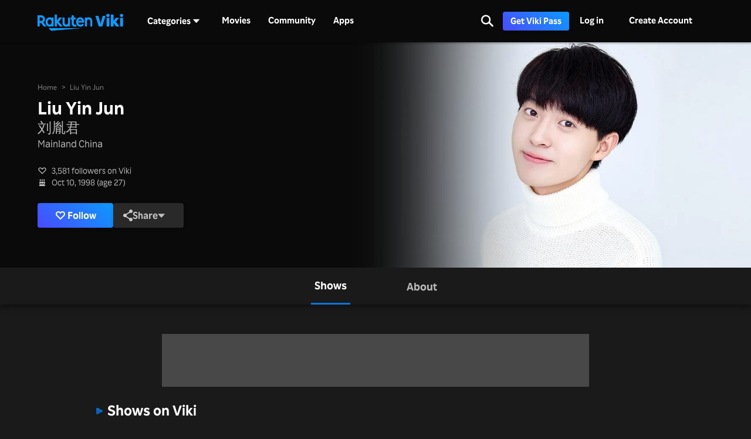

--- FILE ---
content_type: text/html; charset=utf-8
request_url: https://www.viki.com/celebrities/22789pr-liu-yin-jun
body_size: 82075
content:
<!DOCTYPE html><html lang="en"><head><meta charSet="utf-8"/><meta name="viewport" content="width=device-width"/><script nonce="FPqyiMPGNHAtCVrW9ccqcOmBWH4A3pskqEnZGBSPta8=">
"use strict";function _typeof(t){return(_typeof="function"==typeof Symbol&&"symbol"==typeof Symbol.iterator?function(t){return typeof t}:function(t){return t&&"function"==typeof Symbol&&t.constructor===Symbol&&t!==Symbol.prototype?"symbol":typeof t})(t)}!function(){var t=function(){var t,e,o=[],n=window,r=n;for(;r;){try{if(r.frames.__tcfapiLocator){t=r;break}}catch(t){}if(r===n.top)break;r=r.parent}t||(!function t(){var e=n.document,o=!!n.frames.__tcfapiLocator;if(!o)if(e.body){var r=e.createElement("iframe");r.style.cssText="display:none",r.name="__tcfapiLocator",e.body.appendChild(r)}else setTimeout(t,5);return!o}(),n.__tcfapi=function(){for(var t=arguments.length,n=new Array(t),r=0;r<t;r++)n[r]=arguments[r];if(!n.length)return o;"setGdprApplies"===n[0]?n.length>3&&2===parseInt(n[1],10)&&"boolean"==typeof n[3]&&(e=n[3],"function"==typeof n[2]&&n[2]("set",!0)):"ping"===n[0]?"function"==typeof n[2]&&n[2]({gdprApplies:e,cmpLoaded:!1,cmpStatus:"stub"}):o.push(n)},n.addEventListener("message",(function(t){var e="string"==typeof t.data,o={};if(e)try{o=JSON.parse(t.data)}catch(t){}else o=t.data;var n="object"===_typeof(o)&&null!==o?o.__tcfapiCall:null;n&&window.__tcfapi(n.command,n.version,(function(o,r){var a={__tcfapiReturn:{returnValue:o,success:r,callId:n.callId}};t&&t.source&&t.source.postMessage&&t.source.postMessage(e?JSON.stringify(a):a,"*")}),n.parameter)}),!1))};"undefined"!=typeof module?module.exports=t:t()}();
(function () { var e = false; var c = window; var t = document; function r() { if (!c.frames["__uspapiLocator"]) { if (t.body) { var a = t.body; var e = t.createElement("iframe"); e.style.cssText = "display:none"; e.name = "__uspapiLocator"; a.appendChild(e) } else { setTimeout(r, 5) } } } r(); function p() { var a = arguments; __uspapi.a = __uspapi.a || []; if (!a.length) { return __uspapi.a } else if (a[0] === "ping") { a[2]({ gdprAppliesGlobally: e, cmpLoaded: false }, true) } else { __uspapi.a.push([].slice.apply(a)) } } function l(t) { var r = typeof t.data === "string"; try { var a = r ? JSON.parse(t.data) : t.data; if (a.__cmpCall) { var n = a.__cmpCall; c.__uspapi(n.command, n.parameter, function (a, e) { var c = { __cmpReturn: { returnValue: a, success: e, callId: n.callId } }; t.source.postMessage(r ? JSON.stringify(c) : c, "*") }) } } catch (a) { } } if (typeof __uspapi !== "function") { c.__uspapi = p; __uspapi.msgHandler = l; c.addEventListener("message", l, false) } })();
window.__gpp_addFrame=function(e){if(!window.frames[e])if(document.body){var t=document.createElement("iframe");t.style.cssText="display:none",t.name=e,document.body.appendChild(t)}else window.setTimeout(window.__gpp_addFrame,10,e)},window.__gpp_stub=function(){var e=arguments;if(__gpp.queue=__gpp.queue||[],__gpp.events=__gpp.events||[],!e.length||1==e.length&&"queue"==e[0])return __gpp.queue;if(1==e.length&&"events"==e[0])return __gpp.events;var t=e[0],p=e.length>1?e[1]:null,s=e.length>2?e[2]:null;if("ping"===t)p({gppVersion:"1.1",cmpStatus:"stub",cmpDisplayStatus:"hidden",signalStatus:"not ready",supportedAPIs:["2:tcfeuv2","5:tcfcav1","6:uspv1","7:usnatv1","8:uscav1","9:usvav1","10:uscov1","11:usutv1","12:usctv1"],cmpId:0,sectionList:[],applicableSections:[],gppString:"",parsedSections:{}},!0);else if("addEventListener"===t){"lastId"in __gpp||(__gpp.lastId=0),__gpp.lastId++;var n=__gpp.lastId;__gpp.events.push({id:n,callback:p,parameter:s}),p({eventName:"listenerRegistered",listenerId:n,data:!0,pingData:{gppVersion:"1.1",cmpStatus:"stub",cmpDisplayStatus:"hidden",signalStatus:"not ready",supportedAPIs:["2:tcfeuv2","5:tcfcav1","6:uspv1","7:usnatv1","8:uscav1","9:usvav1","10:uscov1","11:usutv1","12:usctv1"],cmpId:0,sectionList:[],applicableSections:[],gppString:"",parsedSections:{}}},!0)}else if("removeEventListener"===t){for(var a=!1,i=0;i<__gpp.events.length;i++)if(__gpp.events[i].id==s){__gpp.events.splice(i,1),a=!0;break}p({eventName:"listenerRemoved",listenerId:s,data:a,pingData:{gppVersion:"1.1",cmpStatus:"stub",cmpDisplayStatus:"hidden",signalStatus:"not ready",supportedAPIs:["2:tcfeuv2","5:tcfcav1","6:uspv1","7:usnatv1","8:uscav1","9:usvav1","10:uscov1","11:usutv1","12:usctv1"],cmpId:0,sectionList:[],applicableSections:[],gppString:"",parsedSections:{}}},!0)}else"hasSection"===t?p(!1,!0):"getSection"===t||"getField"===t?p(null,!0):__gpp.queue.push([].slice.apply(e))},window.__gpp_msghandler=function(e){var t="string"==typeof e.data;try{var p=t?JSON.parse(e.data):e.data}catch(e){p=null}if("object"==typeof p&&null!==p&&"__gppCall"in p){var s=p.__gppCall;window.__gpp(s.command,(function(p,n){var a={__gppReturn:{returnValue:p,success:n,callId:s.callId}};e.source.postMessage(t?JSON.stringify(a):a,"*")}),"parameter"in s?s.parameter:null,"version"in s?s.version:"1.1")}},"__gpp"in window&&"function"==typeof window.__gpp||(window.__gpp=window.__gpp_stub,window.addEventListener("message",window.__gpp_msghandler,!1),window.__gpp_addFrame("__gppLocator"));
</script><script nonce="FPqyiMPGNHAtCVrW9ccqcOmBWH4A3pskqEnZGBSPta8=">
(function() {
  if (globalThis.window) {
    globalThis._sp_queue = [];
    globalThis._sp_ = {
      config: {
        isSPA: true,
        accountId: 1812,
        baseEndpoint: 'https://cdn.privacy-mgmt.com',
        consentLanguage: 'en',
        gdpr: {
          groupPmId: 648731,
        },
        usnat: {
          includeUspApi: true,
          transitionCCPAAuth: true,
        },
        authId: '',
        events: {
          onMessageChoiceSelect: function() {
            // console.log('[event] onMessageChoiceSelect', arguments);
          },
          onMessageReady: function() {
            // console.log('[event] onMessageReady', arguments);
          },
          onMessageChoiceError: function() {
            console.error('[event] onMessageChoiceError', arguments);
          },
          onPrivacyManagerAction: function() {
            // console.log('[event] onPrivacyManagerAction', arguments);
          },
          onPMCancel: function() {
            // console.log('[event] onPMCancel', arguments);
          },
          onMessageReceiveData: function() {
            // console.log('[event] onMessageReceiveData', arguments);
          },
          onSPPMObjectReady: function() {
            // console.log('[event] onSPPMObjectReady', arguments);
          },
          onConsentReady: function (consentUUID, euconsent) {
            // console.log('[event] onConsentReady', arguments);
            document.dispatchEvent(new CustomEvent('onConsentReady', {detail: arguments}))
          },
          onError: function() {
            console.error('[event] onError', arguments);
            document.dispatchEvent(new Event('onError'))
          },
        }
      }
    }
  }
})()
</script><link type="application/opensearchdescription+xml" rel="search" href="/opensearch.xml"/><link rel="shortcut icon" type="image/png" href="https://1.viki.io/a/vwk8s/_next/static/images/favicon.a07d7c899ee.ico"/><link rel="apple-touch-icon" sizes="192x192" href="https://1.viki.io/a/vwk8s/_next/static/images/apple-touch-icon-192x192.9c71dd3285e.png"/><link rel="apple-touch-icon-precomposed" sizes="192x192" href="https://1.viki.io/a/vwk8s/_next/static/images/apple-touch-icon-192x192.9c71dd3285e.png"/><link rel="apple-touch-icon" sizes="180x180" href="https://1.viki.io/a/vwk8s/_next/static/images/apple-touch-icon-180x180.40bf4ed3b02.png"/><link rel="apple-touch-icon-precomposed" sizes="180x180" href="https://1.viki.io/a/vwk8s/_next/static/images/apple-touch-icon-180x180.40bf4ed3b02.png"/><link rel="apple-touch-icon" sizes="152x152" href="https://1.viki.io/a/vwk8s/_next/static/images/apple-touch-icon-152x152.2b6894b4904.png"/><link rel="apple-touch-icon-precomposed" sizes="152x152" href="https://1.viki.io/a/vwk8s/_next/static/images/apple-touch-icon-152x152.2b6894b4904.png"/><link rel="apple-touch-icon" sizes="144x144" href="https://1.viki.io/a/vwk8s/_next/static/images/apple-touch-icon-144x144.d05d6be5e07.png"/><link rel="apple-touch-icon-precomposed" sizes="144x144" href="https://1.viki.io/a/vwk8s/_next/static/images/apple-touch-icon-144x144.d05d6be5e07.png"/><link rel="apple-touch-icon" sizes="120x120" href="https://1.viki.io/a/vwk8s/_next/static/images/apple-touch-icon-120x120.a35bd41f0f6.png"/><link rel="apple-touch-icon-precomposed" sizes="120x120" href="https://1.viki.io/a/vwk8s/_next/static/images/apple-touch-icon-120x120.a35bd41f0f6.png"/><link rel="apple-touch-icon" sizes="114x114" href="https://1.viki.io/a/vwk8s/_next/static/images/apple-touch-icon-114x114.1d29cee1707.png"/><link rel="apple-touch-icon-precomposed" sizes="114x114" href="https://1.viki.io/a/vwk8s/_next/static/images/apple-touch-icon-114x114.1d29cee1707.png"/><link rel="apple-touch-icon" sizes="76x76" href="https://1.viki.io/a/vwk8s/_next/static/images/apple-touch-icon-76x76.ac48daf9bdc.png"/><link rel="apple-touch-icon-precomposed" sizes="76x76" href="https://1.viki.io/a/vwk8s/_next/static/images/apple-touch-icon-76x76.ac48daf9bdc.png"/><link rel="apple-touch-icon" sizes="72x72" href="https://1.viki.io/a/vwk8s/_next/static/images/apple-touch-icon-72x72.befdd865a1b.png"/><link rel="apple-touch-icon-precomposed" sizes="72x72" href="https://1.viki.io/a/vwk8s/_next/static/images/apple-touch-icon-72x72.befdd865a1b.png"/><link rel="apple-touch-icon" sizes="60x60" href="https://1.viki.io/a/vwk8s/_next/static/images/apple-touch-icon-60x60.2c4c1f5a803.png"/><link rel="apple-touch-icon-precomposed" sizes="60x60" href="https://1.viki.io/a/vwk8s/_next/static/images/apple-touch-icon-60x60.2c4c1f5a803.png"/><link rel="apple-touch-icon" sizes="57x57" href="https://1.viki.io/a/vwk8s/_next/static/images/apple-touch-icon-57x57.016e95d1499.png"/><link rel="apple-touch-icon-precomposed" sizes="57x57" href="https://1.viki.io/a/vwk8s/_next/static/images/apple-touch-icon-57x57.016e95d1499.png"/><link rel="apple-touch-icon" href="https://1.viki.io/a/vwk8s/_next/static/images/apple-touch-icon-192x192.9c71dd3285e.png"/><meta name="theme-color" content="#0c9bff"/><meta name="msapplication-tap-highlight" content="no"/><meta property="fb:app_id" content="145730428798132"/><meta property="article:publisher" content="https://www.facebook.com/viki"/><meta property="og:site_name" content="Rakuten Viki"/><meta name="twitter:site" content="@Viki"/><meta name="twitter:domain" content="www.viki.com"/><meta name="twitter:app:id:iphone" content="445553058"/><meta name="twitter:app:id:ipad" content="445553058"/><meta name="twitter:app:id:googleplay" content="com.viki.android"/><meta name="twitter:app:url:googleplay" content="https://play.google.com/store/apps/details?id=com.viki.android"/><link rel="preconnect" href="https://api.viki.io"/><link rel="preconnect" href="https://1.vikiplatform.com"/><link rel="preconnect" href="https://1.viki.io"/><link rel="dns-prefetch" href="https://api.viki.io"/><link rel="dns-prefetch" href="https://1.vikiplatform.com"/><link rel="dns-prefetch" href="https://1.viki.io"/><link rel="dns-prefetch" href="https://cdn-global.configcat.com"/><link rel="dns-prefetch" href="https://colvk.viki.io"/><script src="https://onelinksmartscript.appsflyer.com/onelink-smart-script-latest.js" async=""></script><link rel="canonical" href="https://www.viki.com/celebrities/22789pr-liu-yin-jun"/><link rel="alternate" href="https://www.viki.com/celebrities/22789pr-liu-yin-jun" hrefLang="x-default"/><link rel="alternate" href="https://www.viki.com/celebrities/22789pr-liu-yin-jun?locale=de" hrefLang="de"/><link rel="alternate" href="https://www.viki.com/celebrities/22789pr-liu-yin-jun?locale=es" hrefLang="es"/><link rel="alternate" href="https://www.viki.com/celebrities/22789pr-liu-yin-jun?locale=fr" hrefLang="fr"/><link rel="alternate" href="https://www.viki.com/celebrities/22789pr-liu-yin-jun?locale=it" hrefLang="it"/><link rel="alternate" href="https://www.viki.com/celebrities/22789pr-liu-yin-jun?locale=pt" hrefLang="pt"/><link rel="alternate" href="https://www.viki.com/celebrities/22789pr-liu-yin-jun?locale=ja" hrefLang="ja"/><link rel="alternate" href="https://www.viki.com/celebrities/22789pr-liu-yin-jun?locale=zh" hrefLang="zh-cn"/><link rel="alternate" href="https://www.viki.com/celebrities/22789pr-liu-yin-jun?locale=zt" hrefLang="zh-tw"/><link rel="alternate" href="https://www.viki.com/celebrities/22789pr-liu-yin-jun?locale=ko" hrefLang="ko"/><link rel="alternate" href="https://www.viki.com/celebrities/22789pr-liu-yin-jun?locale=id" hrefLang="id"/><link rel="alternate" href="https://www.viki.com/celebrities/22789pr-liu-yin-jun?locale=ms" hrefLang="ms"/><link rel="alternate" href="https://www.viki.com/celebrities/22789pr-liu-yin-jun?locale=th" hrefLang="th"/><script async="" src="https://securepubads.g.doubleclick.net/tag/js/gpt.js"></script><script async="" src="https://acdn.adnxs.com/prebid/prebid.js"></script><script nonce="FPqyiMPGNHAtCVrW9ccqcOmBWH4A3pskqEnZGBSPta8=">
    window.googletag = window.googletag || {cmd: []};
  </script><script nonce="FPqyiMPGNHAtCVrW9ccqcOmBWH4A3pskqEnZGBSPta8=">
//Load the APS JavaScript Library
!function(a9,a,p,s,t,A,g){if(a[a9])return;function q(c,r){a[a9]._Q.push([c,r])}a[a9]={init:function(){q("i",arguments)},fetchBids:function(){q("f",arguments)},setDisplayBids:function(){},targetingKeys:function(){return[]},_Q:[]};A=p.createElement(s);A.async=!0;A.src=t;g=p.getElementsByTagName(s)[0];g.parentNode.insertBefore(A,g)}("apstag",window,document,"script","//c.amazon-adsystem.com/aax2/apstag.js");
</script><title>Liu Yin Jun - Movies &amp; TV Shows</title><meta property="og:title" content="Liu Yin Jun - Movies &amp; TV Shows"/><meta property="og:type" content="website"/><meta property="og:url" content="https://www.viki.com"/><meta property="og:image" content="https://1.viki.io/cms-uploads/image-assets/default-billboard-640x320-cropped_1562053378_612.jpg"/><meta property="og:description" content="Get to know Liu Yin Jun, from Mainland China. Liu Yin Jun is known for significant roles in &quot;Wow! Your Little Temper&quot; and &quot;Please Feel At Ease Mr. Ling&quot;. Uncover insights into the off-screen life of Liu Yin Jun and stay updated on their most recent works, all on Viki."/><meta name="description" content="Get to know Liu Yin Jun, from Mainland China. Liu Yin Jun is known for significant roles in &quot;Wow! Your Little Temper&quot; and &quot;Please Feel At Ease Mr. Ling&quot;. Uncover insights into the off-screen life of Liu Yin Jun and stay updated on their most recent works, all on Viki."/><meta name="twitter:title" content="Liu Yin Jun - Movies &amp; TV Shows"/><meta name="twitter:description" content="Get to know Liu Yin Jun, from Mainland China. Liu Yin Jun is known for significant roles in &quot;Wow! Your Little Temper&quot; and &quot;Please Feel At Ease Mr. Ling&quot;. Uncover insights into the off-screen life of Liu Yin Jun and stay updated on their most recent works, all on Viki."/><meta name="twitter:image" content="https://1.viki.io/cms-uploads/image-assets/default-billboard-640x320-cropped_1562053378_612.jpg"/><meta name="twitter:card" content="app"/><script type="application/ld+json" nonce="FPqyiMPGNHAtCVrW9ccqcOmBWH4A3pskqEnZGBSPta8=">{"@context":"https://schema.org","@type":"Article","name":"Liu Yin Jun","alternateName":["刘胤君"],"image":["https://1.vikiplatform.com/pr/22789pr/509948f12c.jpg?x=b",{"@context":"https://schema.org","@type":"ImageObject","url":"https://1.vikiplatform.com/pr/22789pr/509948f12c.jpg?x=b"}],"dateModified":"2025-07-17T03:22:12Z","datePublished":"2019-11-04T05:53:40Z","headline":"Liu Yin Jun - Movies & TV Shows","author":{"@context":"https://schema.org","@type":"Organization","name":"Rakuten Viki","alternateName":"Rakuten Viki - Video Streaming","url":"https://www.viki.com/","sameAs":["https://www.facebook.com/viki/","https://www.youtube.com/user/VikiKdrama","https://www.instagram.com/viki/?hl=en","https://www.tiktok.com/@rakuten_viki?lang=en","https://twitter.com/Viki"],"logo":{"@context":"https://schema.org","@type":"ImageObject","url":"https://www.viki.com/images/rakuten-viki-horizontal.svg","width":"134","height":"36"}},"publisher":{"@context":"https://schema.org","@type":"Organization","name":"Rakuten Viki","alternateName":"Rakuten Viki - Video Streaming","url":"https://www.viki.com/","sameAs":["https://www.facebook.com/viki/","https://www.youtube.com/user/VikiKdrama","https://www.instagram.com/viki/?hl=en","https://www.tiktok.com/@rakuten_viki?lang=en","https://twitter.com/Viki"],"logo":{"@context":"https://schema.org","@type":"ImageObject","url":"https://www.viki.com/images/rakuten-viki-horizontal.svg","width":"134","height":"36"}}}</script><script type="application/ld+json" nonce="FPqyiMPGNHAtCVrW9ccqcOmBWH4A3pskqEnZGBSPta8=">{"@context":"https://schema.org","@type":"BreadcrumbList","itemListElement":[{"@context":"https://schema.org","@type":"ListItem","name":"Home Page","position":1,"item":"https://www.viki.com/"},{"@context":"https://schema.org","@type":"ListItem","name":"Liu Yin Jun","position":2}]}</script><meta name="next-head-count" content="78"/><meta property="csp-nonce" content="FPqyiMPGNHAtCVrW9ccqcOmBWH4A3pskqEnZGBSPta8="/><link nonce="FPqyiMPGNHAtCVrW9ccqcOmBWH4A3pskqEnZGBSPta8=" rel="preload" href="https://1.viki.io/a/vwk8s/_next/static/css/9c0291a514e1fc1b.css" as="style"/><link nonce="FPqyiMPGNHAtCVrW9ccqcOmBWH4A3pskqEnZGBSPta8=" rel="stylesheet" href="https://1.viki.io/a/vwk8s/_next/static/css/9c0291a514e1fc1b.css" data-n-g=""/><link nonce="FPqyiMPGNHAtCVrW9ccqcOmBWH4A3pskqEnZGBSPta8=" rel="preload" href="https://1.viki.io/a/vwk8s/_next/static/css/887447f2eb66f3f1.css" as="style"/><link nonce="FPqyiMPGNHAtCVrW9ccqcOmBWH4A3pskqEnZGBSPta8=" rel="stylesheet" href="https://1.viki.io/a/vwk8s/_next/static/css/887447f2eb66f3f1.css" data-n-p=""/><noscript data-n-css="FPqyiMPGNHAtCVrW9ccqcOmBWH4A3pskqEnZGBSPta8="></noscript><script defer="" nonce="FPqyiMPGNHAtCVrW9ccqcOmBWH4A3pskqEnZGBSPta8=" nomodule="" src="https://1.viki.io/a/vwk8s/_next/static/chunks/polyfills-c67a75d1b6f99dc8.js"></script><script src="https://1.viki.io/a/vwk8s/_next/static/chunks/webpack-976f89e27431a3d0.js" nonce="FPqyiMPGNHAtCVrW9ccqcOmBWH4A3pskqEnZGBSPta8=" defer=""></script><script src="https://1.viki.io/a/vwk8s/_next/static/chunks/framework-cb56bbd89447d6f3.js" nonce="FPqyiMPGNHAtCVrW9ccqcOmBWH4A3pskqEnZGBSPta8=" defer=""></script><script src="https://1.viki.io/a/vwk8s/_next/static/chunks/main-8be55da9247466d8.js" nonce="FPqyiMPGNHAtCVrW9ccqcOmBWH4A3pskqEnZGBSPta8=" defer=""></script><script src="https://1.viki.io/a/vwk8s/_next/static/chunks/pages/_app-d497cbca4fe6890c.js" nonce="FPqyiMPGNHAtCVrW9ccqcOmBWH4A3pskqEnZGBSPta8=" defer=""></script><script src="https://1.viki.io/a/vwk8s/_next/static/chunks/97714-867d32b223237722.js" nonce="FPqyiMPGNHAtCVrW9ccqcOmBWH4A3pskqEnZGBSPta8=" defer=""></script><script src="https://1.viki.io/a/vwk8s/_next/static/chunks/46378-c1dc442515ee14e8.js" nonce="FPqyiMPGNHAtCVrW9ccqcOmBWH4A3pskqEnZGBSPta8=" defer=""></script><script src="https://1.viki.io/a/vwk8s/_next/static/chunks/65055-4e55a97b402dda4d.js" nonce="FPqyiMPGNHAtCVrW9ccqcOmBWH4A3pskqEnZGBSPta8=" defer=""></script><script src="https://1.viki.io/a/vwk8s/_next/static/chunks/61076-f9e72e3df234def4.js" nonce="FPqyiMPGNHAtCVrW9ccqcOmBWH4A3pskqEnZGBSPta8=" defer=""></script><script src="https://1.viki.io/a/vwk8s/_next/static/chunks/99216-e294e01bf7f7afed.js" nonce="FPqyiMPGNHAtCVrW9ccqcOmBWH4A3pskqEnZGBSPta8=" defer=""></script><script src="https://1.viki.io/a/vwk8s/_next/static/chunks/50680-0d99b71de4912e3e.js" nonce="FPqyiMPGNHAtCVrW9ccqcOmBWH4A3pskqEnZGBSPta8=" defer=""></script><script src="https://1.viki.io/a/vwk8s/_next/static/chunks/82332-20415effee037ebe.js" nonce="FPqyiMPGNHAtCVrW9ccqcOmBWH4A3pskqEnZGBSPta8=" defer=""></script><script src="https://1.viki.io/a/vwk8s/_next/static/chunks/70672-f38b943d519c3c86.js" nonce="FPqyiMPGNHAtCVrW9ccqcOmBWH4A3pskqEnZGBSPta8=" defer=""></script><script src="https://1.viki.io/a/vwk8s/_next/static/chunks/11422-0231732df92ac3b6.js" nonce="FPqyiMPGNHAtCVrW9ccqcOmBWH4A3pskqEnZGBSPta8=" defer=""></script><script src="https://1.viki.io/a/vwk8s/_next/static/chunks/11444-1ca79ffe1ff22617.js" nonce="FPqyiMPGNHAtCVrW9ccqcOmBWH4A3pskqEnZGBSPta8=" defer=""></script><script src="https://1.viki.io/a/vwk8s/_next/static/chunks/9498-6b12ec582d78971e.js" nonce="FPqyiMPGNHAtCVrW9ccqcOmBWH4A3pskqEnZGBSPta8=" defer=""></script><script src="https://1.viki.io/a/vwk8s/_next/static/chunks/82517-a4c9e1e7ed7cb186.js" nonce="FPqyiMPGNHAtCVrW9ccqcOmBWH4A3pskqEnZGBSPta8=" defer=""></script><script src="https://1.viki.io/a/vwk8s/_next/static/chunks/pages/celebrities/%5Bid%5D-be81d1b041fd2880.js" nonce="FPqyiMPGNHAtCVrW9ccqcOmBWH4A3pskqEnZGBSPta8=" defer=""></script><script src="https://1.viki.io/a/vwk8s/_next/static/UoWsCRX5dXr3AENHbRD9_/_buildManifest.js" nonce="FPqyiMPGNHAtCVrW9ccqcOmBWH4A3pskqEnZGBSPta8=" defer=""></script><script src="https://1.viki.io/a/vwk8s/_next/static/UoWsCRX5dXr3AENHbRD9_/_ssgManifest.js" nonce="FPqyiMPGNHAtCVrW9ccqcOmBWH4A3pskqEnZGBSPta8=" defer=""></script><style data-styled="" data-styled-version="5.3.3">.fFPESN{font-weight:bold;font-size:1.5rem;line-height:2rem;}/*!sc*/
@media only screen and (min-width:37.5em) and (max-width:79.99em){.fFPESN{font-size:calc(1.5rem + (1.875 - 1.5) * (100vw - 37.5rem) / (80 - 37.5));line-height:calc(2rem + (2.25 - 2) * (100vw - 37.5rem) / (80 - 37.5));}}/*!sc*/
@media only screen and (min-width:80em){.fFPESN{font-size:calc(1.875 * ((100vw - 80rem)/2 + 80rem)/80);line-height:calc(2.25 * ((100vw - 80rem)/2 + 80rem)/80);}}/*!sc*/
data-styled.g1[id="sc-bdvvtL"]{content:"fFPESN,"}/*!sc*/
.PwPqy{position:fixed;bottom:48px;margin:0 5%;display:-webkit-box;display:-webkit-flex;display:-ms-flexbox;display:flex;-webkit-flex-direction:column-reverse;-ms-flex-direction:column-reverse;flex-direction:column-reverse;max-width:30vw;z-index:999;}/*!sc*/
@media only screen and (max-width:37.49em){.PwPqy{max-width:100%;margin:0 16px;bottom:16px;}}/*!sc*/
data-styled.g3[id="sc-gsDKAQ"]{content:"PwPqy,"}/*!sc*/
.jiZber{position:absolute;top:50%;left:50%;margin:0;width:24px;height:24px;margin-top:calc(-24px / 2);margin-left:calc(-24px / 2);border-radius:50%;-webkit-animation:fEWCgj 0.6s infinite linear;animation:fEWCgj 0.6s infinite linear;border-top:3px solid transparent;border-right:3px solid rgba(255,255,255,0.70);border-bottom:3px solid rgba(255,255,255,0.70);border-left:3px solid rgba(255,255,255,0.70);}/*!sc*/
data-styled.g37[id="sc-ezbkAF"]{content:"jiZber,"}/*!sc*/
.iAroFi{font-weight:bold;font-size:0.875rem;line-height:1.25rem;display:inline-block;white-space:nowrap;text-align:center;vertical-align:middle;border:1px solid transparent;cursor:pointer;position:relative;min-width:7.5em;padding:0.5em 0.75em;border-radius:0.25em;color:white;background:linear-gradient(45deg,#494BFF 0%,#0B9AFF 100%) border-box;box-shadow:0 2px 6px rgba(0,0,0,0.2);}/*!sc*/
@media only screen and (min-width:37.5em) and (max-width:79.99em){.iAroFi{font-size:calc(0.875rem + (1 - 0.875) * (100vw - 37.5rem) / (80 - 37.5));line-height:calc(1.25rem + (1.5 - 1.25) * (100vw - 37.5rem) / (80 - 37.5));}}/*!sc*/
@media only screen and (min-width:80em){.iAroFi{font-size:calc(1 * ((100vw - 80rem)/2 + 80rem)/80);line-height:calc(1.5 * ((100vw - 80rem)/2 + 80rem)/80);}}/*!sc*/
.iAroFi:focus,.iAroFi.focus{outline:0;}/*!sc*/
.iAroFi:focus:after,.iAroFi.focus:after{content:'';position:absolute;border:2px solid;top:-1px;bottom:-1px;left:-1px;right:-1px;}/*!sc*/
.iAroFi:active:after,.iAroFi.active:after{content:normal;}/*!sc*/
.iAroFi:hover,.iAroFi:focus,.iAroFi.focus{-webkit-text-decoration:none;text-decoration:none;}/*!sc*/
.iAroFi.disabled,.iAroFi.btn-disabled,.iAroFi[disabled],fieldset[disabled] .iAroFi{box-shadow:none;border:0;cursor:not-allowed;pointer-events:none;-webkit-user-select:none;-moz-user-select:none;-ms-user-select:none;user-select:none;}/*!sc*/
.iAroFi:focus:after,.iAroFi.focus:after{border-radius:0.25em;}/*!sc*/
.iAroFi > i{margin-right:0.25em;}/*!sc*/
.iAroFi:hover,.iAroFi:focus,.iAroFi.focus{color:white;background:linear-gradient(45deg,#1E1E66 0%,#053E66 100%) border-box;box-shadow:0 6px 12px rgba(0,0,0,0.25);}/*!sc*/
.iAroFi:focus:after,.iAroFi.focus:after{border-color:#0776df;}/*!sc*/
.iAroFi:active,.iAroFi.active{color:rgba(255,255,255,0.20);background:linear-gradient(45deg,#1E1E66 0%,#053E66 100%) border-box;box-shadow:0 6px 12px rgba(0,0,0,0.25);}/*!sc*/
.iAroFi.disabled,.iAroFi.btn-disabled,.iAroFi[disabled],fieldset[disabled] .iAroFi{color:rgba(255,255,255,0.20);background:rgba(0,0,0,0.20) border-box;}/*!sc*/
.cKcKwK{font-weight:bold;font-size:0.875rem;line-height:1.25rem;display:inline-block;white-space:nowrap;text-align:center;vertical-align:middle;border:1px solid transparent;cursor:pointer;position:relative;min-width:7.5em;padding:0.5em 0.75em;border-radius:0.25em;color:rgba(255,255,255,0.70);background:#292929 border-box;box-shadow:0 2px 6px rgba(0,0,0,0.2);}/*!sc*/
@media only screen and (min-width:37.5em) and (max-width:79.99em){.cKcKwK{font-size:calc(0.875rem + (1 - 0.875) * (100vw - 37.5rem) / (80 - 37.5));line-height:calc(1.25rem + (1.5 - 1.25) * (100vw - 37.5rem) / (80 - 37.5));}}/*!sc*/
@media only screen and (min-width:80em){.cKcKwK{font-size:calc(1 * ((100vw - 80rem)/2 + 80rem)/80);line-height:calc(1.5 * ((100vw - 80rem)/2 + 80rem)/80);}}/*!sc*/
.cKcKwK:focus,.cKcKwK.focus{outline:0;}/*!sc*/
.cKcKwK:focus:after,.cKcKwK.focus:after{content:'';position:absolute;border:2px solid;top:-1px;bottom:-1px;left:-1px;right:-1px;}/*!sc*/
.cKcKwK:active:after,.cKcKwK.active:after{content:normal;}/*!sc*/
.cKcKwK:hover,.cKcKwK:focus,.cKcKwK.focus{-webkit-text-decoration:none;text-decoration:none;}/*!sc*/
.cKcKwK.disabled,.cKcKwK.btn-disabled,.cKcKwK[disabled],fieldset[disabled] .cKcKwK{box-shadow:none;border:0;cursor:not-allowed;pointer-events:none;-webkit-user-select:none;-moz-user-select:none;-ms-user-select:none;user-select:none;}/*!sc*/
.cKcKwK:focus:after,.cKcKwK.focus:after{border-radius:0.25em;}/*!sc*/
.cKcKwK > i{margin-right:0.25em;}/*!sc*/
.cKcKwK:hover,.cKcKwK:focus,.cKcKwK.focus{color:rgba(255,255,255,0.70);background:#525252 border-box;box-shadow:0 6px 12px rgba(0,0,0,0.25);}/*!sc*/
.cKcKwK:focus:after,.cKcKwK.focus:after{border-color:#0776df;}/*!sc*/
.cKcKwK:active,.cKcKwK.active{color:rgba(255,255,255,0.20);background:#525252 border-box;box-shadow:0 6px 12px rgba(0,0,0,0.25);}/*!sc*/
.cKcKwK.disabled,.cKcKwK.btn-disabled,.cKcKwK[disabled],fieldset[disabled] .cKcKwK{color:rgba(255,255,255,0.20);background:rgba(0,0,0,0.20) border-box;}/*!sc*/
.hGqIRH{font-weight:bold;font-size:0.875rem;line-height:1.25rem;display:inline-block;white-space:nowrap;text-align:center;vertical-align:middle;border:1px solid transparent;cursor:pointer;position:relative;min-width:7.5em;padding:0.5em 0.75em;border-radius:0.25em;color:white;background:linear-gradient(45deg,#494BFF 0%,#0B9AFF 100%) border-box;box-shadow:0 2px 6px rgba(0,0,0,0.2);cursor:not-allowed;pointer-events:none;}/*!sc*/
@media only screen and (min-width:37.5em) and (max-width:79.99em){.hGqIRH{font-size:calc(0.875rem + (1 - 0.875) * (100vw - 37.5rem) / (80 - 37.5));line-height:calc(1.25rem + (1.5 - 1.25) * (100vw - 37.5rem) / (80 - 37.5));}}/*!sc*/
@media only screen and (min-width:80em){.hGqIRH{font-size:calc(1 * ((100vw - 80rem)/2 + 80rem)/80);line-height:calc(1.5 * ((100vw - 80rem)/2 + 80rem)/80);}}/*!sc*/
.hGqIRH:focus,.hGqIRH.focus{outline:0;}/*!sc*/
.hGqIRH:focus:after,.hGqIRH.focus:after{content:'';position:absolute;border:2px solid;top:-1px;bottom:-1px;left:-1px;right:-1px;}/*!sc*/
.hGqIRH:active:after,.hGqIRH.active:after{content:normal;}/*!sc*/
.hGqIRH:hover,.hGqIRH:focus,.hGqIRH.focus{-webkit-text-decoration:none;text-decoration:none;}/*!sc*/
.hGqIRH.disabled,.hGqIRH.btn-disabled,.hGqIRH[disabled],fieldset[disabled] .hGqIRH{box-shadow:none;border:0;cursor:not-allowed;pointer-events:none;-webkit-user-select:none;-moz-user-select:none;-ms-user-select:none;user-select:none;}/*!sc*/
.hGqIRH:focus:after,.hGqIRH.focus:after{border-radius:0.25em;}/*!sc*/
.hGqIRH > i{margin-right:0.25em;}/*!sc*/
.hGqIRH:hover,.hGqIRH:focus,.hGqIRH.focus{color:white;background:linear-gradient(45deg,#1E1E66 0%,#053E66 100%) border-box;box-shadow:0 6px 12px rgba(0,0,0,0.25);}/*!sc*/
.hGqIRH:focus:after,.hGqIRH.focus:after{border-color:#0776df;}/*!sc*/
.hGqIRH:active,.hGqIRH.active{color:rgba(255,255,255,0.20);background:linear-gradient(45deg,#1E1E66 0%,#053E66 100%) border-box;box-shadow:0 6px 12px rgba(0,0,0,0.25);}/*!sc*/
.hGqIRH.disabled,.hGqIRH.btn-disabled,.hGqIRH[disabled],fieldset[disabled] .hGqIRH{color:rgba(255,255,255,0.20);background:rgba(0,0,0,0.20) border-box;}/*!sc*/
data-styled.g38[id="Button__ButtonComponent-fzg21e-0"]{content:"iAroFi,cKcKwK,hGqIRH,"}/*!sc*/
.gTMViB{visibility:hidden;}/*!sc*/
data-styled.g39[id="Button___StyledDiv-fzg21e-1"]{content:"gTMViB,"}/*!sc*/
.euWIAU{background:#191919;color:rgba(255,255,255,0.50);padding:1.5em;display:-webkit-box;display:-webkit-flex;display:-ms-flexbox;display:flex;min-height:120px;-webkit-box-pack:center;-webkit-justify-content:center;-ms-flex-pack:center;justify-content:center;-webkit-flex-direction:row;-ms-flex-direction:row;flex-direction:row;-webkit-flex-wrap:wrap;-ms-flex-wrap:wrap;flex-wrap:wrap;width:100%;-webkit-column-gap:1em;column-gap:1em;}/*!sc*/
.euWIAU li{display:-webkit-box;display:-webkit-flex;display:-ms-flexbox;display:flex;-webkit-align-items:center;-webkit-box-align:center;-ms-flex-align:center;align-items:center;}/*!sc*/
.euWIAU li > a{font-weight:normal;font-size:0.6875rem;line-height:1rem;color:rgba(255,255,255,0.70);text-align:start;}/*!sc*/
@media only screen and (min-width:37.5em) and (max-width:79.99em){.euWIAU li > a{font-size:calc(0.6875rem + (0.75 - 0.6875) * (100vw - 37.5rem) / (80 - 37.5));line-height:calc(1rem + (1 - 1) * (100vw - 37.5rem) / (80 - 37.5));}}/*!sc*/
@media only screen and (min-width:80em){.euWIAU li > a{font-size:calc(0.75 * ((100vw - 80rem)/2 + 80rem)/80);line-height:calc(1 * ((100vw - 80rem)/2 + 80rem)/80);}}/*!sc*/
.euWIAU li > a:hover{color:#fff;}/*!sc*/
@media only screen and (max-width:37.49em){.euWIAU{-webkit-box-pack:start;-webkit-justify-content:flex-start;-ms-flex-pack:start;justify-content:flex-start;}}/*!sc*/
data-styled.g165[id="sc-ed7f3fcf-0"]{content:"euWIAU,"}/*!sc*/
.bThHFx{display:-webkit-box;display:-webkit-flex;display:-ms-flexbox;display:flex;gap:1em;min-width:-webkit-max-content;min-width:-moz-max-content;min-width:max-content;}/*!sc*/
@media only screen and (max-width:37.49em){.bThHFx{padding-bottom:1.5em;}}/*!sc*/
data-styled.g166[id="sc-401264f8-0"]{content:"bThHFx,"}/*!sc*/
.bmtVuF{display:inline-block;text-align:center;cursor:pointer;-webkit-flex-shrink:0;-ms-flex-negative:0;flex-shrink:0;}/*!sc*/
data-styled.g167[id="sc-401264f8-1"]{content:"bmtVuF,"}/*!sc*/
.kuXalO{width:24px;}/*!sc*/
@media only screen and (min-width:100em){.kuXalO{width:30px;}}/*!sc*/
@media only screen and (min-width:120em){.kuXalO{width:36px;}}/*!sc*/
data-styled.g168[id="sc-401264f8-2"]{content:"kuXalO,"}/*!sc*/
.dzbLXE{grid-area:social;display:-webkit-box;display:-webkit-flex;display:-ms-flexbox;display:flex;-webkit-flex-direction:column;-ms-flex-direction:column;flex-direction:column;margin-top:0.5em;-webkit-align-items:flex-start;-webkit-box-align:flex-start;-ms-flex-align:flex-start;align-items:flex-start;padding-bottom:0.5em;}/*!sc*/
.cZAhNi{grid-area:viki;display:-webkit-box;display:-webkit-flex;display:-ms-flexbox;display:flex;-webkit-flex-direction:column;-ms-flex-direction:column;flex-direction:column;margin-top:0.5em;-webkit-align-items:flex-start;-webkit-box-align:flex-start;-ms-flex-align:flex-start;align-items:flex-start;padding-bottom:0.5em;}/*!sc*/
.hirqyK{grid-area:external;display:-webkit-box;display:-webkit-flex;display:-ms-flexbox;display:flex;-webkit-flex-direction:column;-ms-flex-direction:column;flex-direction:column;margin-top:0.5em;-webkit-align-items:flex-start;-webkit-box-align:flex-start;-ms-flex-align:flex-start;align-items:flex-start;padding-bottom:0.5em;}/*!sc*/
.fsBaGF{grid-area:privacy;display:-webkit-box;display:-webkit-flex;display:-ms-flexbox;display:flex;-webkit-flex-direction:column;-ms-flex-direction:column;flex-direction:column;margin-top:0.5em;-webkit-align-items:flex-start;-webkit-box-align:flex-start;-ms-flex-align:flex-start;align-items:flex-start;padding-bottom:0.5em;}/*!sc*/
data-styled.g169[id="sc-3913f2ea-0"]{content:"dzbLXE,cZAhNi,hirqyK,fsBaGF,"}/*!sc*/
.kPDYsX{display:grid;grid-template-areas: 'social' 'viki' 'external' 'privacy';padding:0 1em;-webkit-column-gap:2em;column-gap:2em;}/*!sc*/
@media only screen and (min-width:37.5em){.kPDYsX{grid-template-areas: 'social viki privacy' 'social external privacy';grid-template-columns:repeat(3,1fr);}}/*!sc*/
@media only screen and (min-width:60em){.kPDYsX{grid-template-areas:'social viki external privacy';grid-template-columns:repeat(4,1fr);justify-items:center;}}/*!sc*/
data-styled.g170[id="sc-3913f2ea-1"]{content:"kPDYsX,"}/*!sc*/
.giXqgY{padding:2em 0;background:#0a0a0a;}/*!sc*/
@media only screen and (min-width:37.5em){.giXqgY{padding:2em 3em 0 3em;}}/*!sc*/
@media only screen and (min-width:60em){.giXqgY{padding:2em 5em 0 5em;}}/*!sc*/
.giXqgY a{color:rgba(255,255,255,0.70);}/*!sc*/
.giXqgY a:hover{color:#fff;}/*!sc*/
data-styled.g171[id="sc-3913f2ea-2"]{content:"giXqgY,"}/*!sc*/
.bchVZJ{list-style:none;padding-bottom:8px;color:rgba(255,255,255,0.70);font-weight:normal;font-size:0.75rem;line-height:1.125rem;}/*!sc*/
@media only screen and (min-width:37.5em) and (max-width:79.99em){.bchVZJ{font-size:calc(0.75rem + (0.875 - 0.75) * (100vw - 37.5rem) / (80 - 37.5));line-height:calc(1.125rem + (1.25 - 1.125) * (100vw - 37.5rem) / (80 - 37.5));}}/*!sc*/
@media only screen and (min-width:80em){.bchVZJ{font-size:calc(0.875 * ((100vw - 80rem)/2 + 80rem)/80);line-height:calc(1.25 * ((100vw - 80rem)/2 + 80rem)/80);}}/*!sc*/
.bchVZJ li{display:-webkit-box;display:-webkit-flex;display:-ms-flexbox;display:flex;margin-right:8px;margin-bottom:12px;}/*!sc*/
.bchVZJ li > a,.bchVZJ li > button{margin-right:8px;display:-webkit-box;display:-webkit-flex;display:-ms-flexbox;display:flex;text-align:start;}/*!sc*/
.bchVZJ li > button{background:none !important;border:none;padding:0 !important;color:rgba(255,255,255,0.70);cursor:pointer;}/*!sc*/
@media only screen and (min-width:37.5em){.bchVZJ{font-weight:normal;font-size:0.6875rem;line-height:1rem;}@media only screen and (min-width:37.5em) and (max-width:79.99em){.bchVZJ{font-size:calc(0.6875rem + (0.75 - 0.6875) * (100vw - 37.5rem) / (80 - 37.5));line-height:calc(1rem + (1 - 1) * (100vw - 37.5rem) / (80 - 37.5));}}@media only screen and (min-width:80em){.bchVZJ{font-size:calc(0.75 * ((100vw - 80rem)/2 + 80rem)/80);line-height:calc(1 * ((100vw - 80rem)/2 + 80rem)/80);}}}/*!sc*/
data-styled.g172[id="sc-3913f2ea-3"]{content:"bchVZJ,"}/*!sc*/
.ga-dlwa{margin-top:-0.5em;margin-bottom:1.5em;width:calc(24px * 5 + 1em * 4);height:auto;}/*!sc*/
@media only screen and (min-width:100em){.ga-dlwa{width:100%;}}/*!sc*/
data-styled.g173[id="sc-3913f2ea-4"]{content:"ga-dlwa,"}/*!sc*/
.bKRisa .sc-iqseJM{padding:0;}/*!sc*/
.bKRisa hr{border:solid 0.5px;color:rgba(255,255,255,0.50);margin:0.5rem 0;}/*!sc*/
.bKRisa .sc-furwcr{padding:2rem;}/*!sc*/
data-styled.g252[id="sc-356c95fb-0"]{content:"bKRisa,"}/*!sc*/
.euAlHs{background-color:transparent;border:none;cursor:pointer;}/*!sc*/
data-styled.g276[id="sc-12c5eff8-0"]{content:"euAlHs,"}/*!sc*/
@-webkit-keyframes fEWCgj{0%{-webkit-transform:rotate(0deg);-ms-transform:rotate(0deg);transform:rotate(0deg);}100%{-webkit-transform:rotate(360deg);-ms-transform:rotate(360deg);transform:rotate(360deg);}}/*!sc*/
@keyframes fEWCgj{0%{-webkit-transform:rotate(0deg);-ms-transform:rotate(0deg);transform:rotate(0deg);}100%{-webkit-transform:rotate(360deg);-ms-transform:rotate(360deg);transform:rotate(360deg);}}/*!sc*/
data-styled.g529[id="sc-keyframes-fEWCgj"]{content:"fEWCgj,"}/*!sc*/
.dkyiTn{width:100%;box-shadow:0px 3px 10px rgba(0,0,0,0.50);}/*!sc*/
data-styled.g590[id="sc-jWUzzU"]{content:"dkyiTn,"}/*!sc*/
.jjvlsu{display:-webkit-box;display:-webkit-flex;display:-ms-flexbox;display:flex;overflow-x:scroll;-webkit-overflow-scrolling:touch;-webkit-scrollbar-width:none;-moz-scrollbar-width:none;-ms-scrollbar-width:none;scrollbar-width:none;}/*!sc*/
.jjvlsu::-webkit-scrollbar{display:none;}/*!sc*/
data-styled.g591[id="sc-eFegNN"]{content:"jjvlsu,"}/*!sc*/
.rchrM{position:relative;display:-webkit-box;display:-webkit-flex;display:-ms-flexbox;display:flex;-webkit-flex:1 0 auto;-ms-flex:1 0 auto;flex:1 0 auto;-webkit-box-pack:center;-webkit-justify-content:center;-ms-flex-pack:center;justify-content:center;}/*!sc*/
data-styled.g592[id="sc-fmBCVi"]{content:"rchrM,"}/*!sc*/
.iCacHE{font-weight:bold;font-size:1rem;line-height:1.25rem;position:relative;height:3.5em;margin:0 1em;border:none;color:rgba(255,255,255,0.70);background:none;text-align:center;white-space:nowrap;cursor:pointer;outline:none;}/*!sc*/
@media only screen and (min-width:37.5em) and (max-width:79.99em){.iCacHE{font-size:calc(1rem + (1.125 - 1) * (100vw - 37.5rem) / (80 - 37.5));line-height:calc(1.25rem + (1.75 - 1.25) * (100vw - 37.5rem) / (80 - 37.5));}}/*!sc*/
@media only screen and (min-width:80em){.iCacHE{font-size:calc(1.125 * ((100vw - 80rem)/2 + 80rem)/80);line-height:calc(1.75 * ((100vw - 80rem)/2 + 80rem)/80);}}/*!sc*/
.iCacHE:focus,.iCacHE:hover{color:#ffffff;}/*!sc*/
@media only screen and (min-width:60em){.iCacHE{margin:0 2.5em;}}/*!sc*/
data-styled.g593[id="sc-lkgTHX"]{content:"iCacHE,"}/*!sc*/
.eyQmsL{font-weight:bold;font-size:1rem;line-height:1.25rem;margin:0;}/*!sc*/
@media only screen and (min-width:37.5em) and (max-width:79.99em){.eyQmsL{font-size:calc(1rem + (1.125 - 1) * (100vw - 37.5rem) / (80 - 37.5));line-height:calc(1.25rem + (1.75 - 1.25) * (100vw - 37.5rem) / (80 - 37.5));}}/*!sc*/
@media only screen and (min-width:80em){.eyQmsL{font-size:calc(1.125 * ((100vw - 80rem)/2 + 80rem)/80);line-height:calc(1.75 * ((100vw - 80rem)/2 + 80rem)/80);}}/*!sc*/
data-styled.g594[id="sc-jlRLRk"]{content:"eyQmsL,"}/*!sc*/
.FwnNS{font-weight:normal;font-size:0.6875rem;line-height:1rem;color:rgba(255,255,255,0.50);display:-webkit-box;display:-webkit-flex;display:-ms-flexbox;display:flex;list-style-type:none;}/*!sc*/
@media only screen and (min-width:37.5em) and (max-width:79.99em){.FwnNS{font-size:calc(0.6875rem + (0.75 - 0.6875) * (100vw - 37.5rem) / (80 - 37.5));line-height:calc(1rem + (1 - 1) * (100vw - 37.5rem) / (80 - 37.5));}}/*!sc*/
@media only screen and (min-width:80em){.FwnNS{font-size:calc(0.75 * ((100vw - 80rem)/2 + 80rem)/80);line-height:calc(1 * ((100vw - 80rem)/2 + 80rem)/80);}}/*!sc*/
data-styled.g599[id="sc-ee7c85cc-0"]{content:"FwnNS,"}/*!sc*/
.jDGJNF{color:rgba(255,255,255,0.50);}/*!sc*/
.jDGJNF:hover{color:#ffffff;}/*!sc*/
data-styled.g600[id="sc-ee7c85cc-1"]{content:"jDGJNF,"}/*!sc*/
.khbdAl{margin:0 0.625em;}/*!sc*/
data-styled.g601[id="sc-ee7c85cc-2"]{content:"khbdAl,"}/*!sc*/
.cegtZO{display:-webkit-box;display:-webkit-flex;display:-ms-flexbox;display:flex;-webkit-flex-direction:column;-ms-flex-direction:column;flex-direction:column;margin:1rem 0 1.5625rem 0;gap:4px;}/*!sc*/
data-styled.g787[id="sc-ce5d2067-0"]{content:"cegtZO,"}/*!sc*/
.jBYOsN{display:-webkit-box;display:-webkit-flex;display:-ms-flexbox;display:flex;-webkit-align-items:center;-webkit-box-align:center;-ms-flex-align:center;align-items:center;}/*!sc*/
data-styled.g788[id="sc-ce5d2067-1"]{content:"jBYOsN,"}/*!sc*/
.gMEOjh{display:-webkit-box;display:-webkit-flex;display:-ms-flexbox;display:flex;width:auto;height:auto;margin-right:8px;}/*!sc*/
data-styled.g789[id="sc-ce5d2067-2"]{content:"gMEOjh,"}/*!sc*/
.jmgLZy{font-weight:normal;font-size:0.75rem;line-height:1.125rem;color:rgba(255,255,255,0.70);}/*!sc*/
@media only screen and (min-width:37.5em) and (max-width:79.99em){.jmgLZy{font-size:calc(0.75rem + (0.875 - 0.75) * (100vw - 37.5rem) / (80 - 37.5));line-height:calc(1.125rem + (1.25 - 1.125) * (100vw - 37.5rem) / (80 - 37.5));}}/*!sc*/
@media only screen and (min-width:80em){.jmgLZy{font-size:calc(0.875 * ((100vw - 80rem)/2 + 80rem)/80);line-height:calc(1.25 * ((100vw - 80rem)/2 + 80rem)/80);}}/*!sc*/
data-styled.g790[id="sc-ce5d2067-3"]{content:"jmgLZy,"}/*!sc*/
.ivlYPC{position:relative;display:inline-block;}/*!sc*/
data-styled.g791[id="sc-e01bdaa2-0"]{content:"ivlYPC,"}/*!sc*/
.bqPJpN{font-weight:bold;font-size:0.875rem;line-height:1.25rem;display:-webkit-box;display:-webkit-flex;display:-ms-flexbox;display:flex;-webkit-flex-direction:row;-ms-flex-direction:row;flex-direction:row;gap:13.6px 17px;-webkit-align-items:center;-webkit-box-align:center;-ms-flex-align:center;align-items:center;padding:8px 20px 8px 16px;color:rgba(255,255,255,0.70);}/*!sc*/
@media only screen and (min-width:37.5em) and (max-width:79.99em){.bqPJpN{font-size:calc(0.875rem + (1 - 0.875) * (100vw - 37.5rem) / (80 - 37.5));line-height:calc(1.25rem + (1.5 - 1.25) * (100vw - 37.5rem) / (80 - 37.5));}}/*!sc*/
@media only screen and (min-width:80em){.bqPJpN{font-size:calc(1 * ((100vw - 80rem)/2 + 80rem)/80);line-height:calc(1.5 * ((100vw - 80rem)/2 + 80rem)/80);}}/*!sc*/
@media only screen and (max-width:37.49em){.bqPJpN{padding:8px 10px 8px 17.6px;}}/*!sc*/
.bqPJpN svg{fill:rgba(255,255,255,0.70);}/*!sc*/
data-styled.g792[id="sc-e01bdaa2-1"]{content:"bqPJpN,"}/*!sc*/
.gGhfql{display:-webkit-box;display:-webkit-flex;display:-ms-flexbox;display:flex;-webkit-align-items:center;-webkit-box-align:center;-ms-flex-align:center;align-items:center;-webkit-box-pack:center;-webkit-justify-content:center;-ms-flex-pack:center;justify-content:center;padding:8px 28px 8px 30px;}/*!sc*/
@media only screen and (max-width:37.49em){.gGhfql{padding:6px 20px 6px 20px;}}/*!sc*/
data-styled.g796[id="sc-64e668eb-0"]{content:"gGhfql,"}/*!sc*/
.eJRFXt{display:-webkit-box;display:-webkit-flex;display:-ms-flexbox;display:flex;-webkit-flex-direction:row;-ms-flex-direction:row;flex-direction:row;gap:16px;}/*!sc*/
@media only screen and (max-width:59.99em){.eJRFXt{padding-bottom:1em;}}/*!sc*/
data-styled.g797[id="sc-64e668eb-1"]{content:"eJRFXt,"}/*!sc*/
.cslNJt{display:-webkit-box;display:-webkit-flex;display:-ms-flexbox;display:flex;-webkit-flex-direction:column;-ms-flex-direction:column;flex-direction:column;-webkit-box-pack:center;-webkit-justify-content:center;-ms-flex-pack:center;justify-content:center;margin:0 5vw;}/*!sc*/
data-styled.g798[id="sc-9eddbf13-0"]{content:"cslNJt,"}/*!sc*/
.jilpfi{gap:8px;margin:0.5rem 0;display:-webkit-box;display:-webkit-flex;display:-ms-flexbox;display:flex;-webkit-flex-direction:column;-ms-flex-direction:column;flex-direction:column;}/*!sc*/
data-styled.g799[id="sc-9eddbf13-1"]{content:"jilpfi,"}/*!sc*/
.iETeDh{font-weight:normal;font-size:1rem;line-height:1.25rem;color:rgba(255,255,255,0.70);}/*!sc*/
@media only screen and (min-width:37.5em) and (max-width:79.99em){.iETeDh{font-size:calc(1rem + (1.125 - 1) * (100vw - 37.5rem) / (80 - 37.5));line-height:calc(1.25rem + (1.75 - 1.25) * (100vw - 37.5rem) / (80 - 37.5));}}/*!sc*/
@media only screen and (min-width:80em){.iETeDh{font-size:calc(1.125 * ((100vw - 80rem)/2 + 80rem)/80);line-height:calc(1.75 * ((100vw - 80rem)/2 + 80rem)/80);}}/*!sc*/
@media only screen and (min-width:60em){.iETeDh{font-weight:normal;font-size:1.125rem;line-height:1.75rem;}@media only screen and (min-width:37.5em) and (max-width:79.99em){.iETeDh{font-size:calc(1.125rem + (1.5 - 1.125) * (100vw - 37.5rem) / (80 - 37.5));line-height:calc(1.75rem + (2 - 1.75) * (100vw - 37.5rem) / (80 - 37.5));}}@media only screen and (min-width:80em){.iETeDh{font-size:calc(1.5 * ((100vw - 80rem)/2 + 80rem)/80);line-height:calc(2 * ((100vw - 80rem)/2 + 80rem)/80);}}}/*!sc*/
data-styled.g800[id="sc-9eddbf13-2"]{content:"iETeDh,"}/*!sc*/
.fAxlaA{font-weight:normal;font-size:0.875rem;line-height:1.25rem;color:rgba(255,255,255,0.70);}/*!sc*/
@media only screen and (min-width:37.5em) and (max-width:79.99em){.fAxlaA{font-size:calc(0.875rem + (1 - 0.875) * (100vw - 37.5rem) / (80 - 37.5));line-height:calc(1.25rem + (1.5 - 1.25) * (100vw - 37.5rem) / (80 - 37.5));}}/*!sc*/
@media only screen and (min-width:80em){.fAxlaA{font-size:calc(1 * ((100vw - 80rem)/2 + 80rem)/80);line-height:calc(1.5 * ((100vw - 80rem)/2 + 80rem)/80);}}/*!sc*/
data-styled.g801[id="sc-9eddbf13-3"]{content:"fAxlaA,"}/*!sc*/
.jajyRk{position:absolute;background:linear-gradient(to top,rgba(10,10,10,1) 0%,rgba(10,10,10,0) 100%);width:100%;height:24px;bottom:0;}/*!sc*/
@media only screen and (min-width:60em){.jajyRk{background:linear-gradient( to right, rgb(10,10,10) 0%, rgba(10,10,10,0.987) 8.1%, rgba(10,10,10,0.951) 15.5%, rgba(10,10,10,0.896) 22.5%, rgba(10,10,10,0.825) 29%, rgba(10,10,10,0.741) 35.3%, rgba(10,10,10,0.648) 41.2%, rgba(10,10,10,0.55) 47.1%, rgba(10,10,10,0.45) 52.9%, rgba(10,10,10,0.352) 58.8%, rgba(10,10,10,0.259) 64.7%, rgba(10,10,10,0.175) 71%, rgba(10,10,10,0.104) 77.5%, rgba(10,10,10,0.049) 84.5%, rgba(10,10,10,0.013) 91.9%, rgba(10,10,10,0) 100% );width:27vw;height:100%;}}/*!sc*/
data-styled.g802[id="sc-d6d0ccab-0"]{content:"jajyRk,"}/*!sc*/
.hoWMwX{position:absolute;top:0;right:0;width:100%;height:100%;}/*!sc*/
data-styled.g803[id="sc-d6d0ccab-1"]{content:"hoWMwX,"}/*!sc*/
.cBlqkC{width:100%;}/*!sc*/
data-styled.g804[id="sc-d6d0ccab-2"]{content:"cBlqkC,"}/*!sc*/
.iAoJkk{position:relative;background:#0a0a0a;color:white;z-index:1;}/*!sc*/
@media only screen and (min-width:60em){.iAoJkk:before{display:block;content:'';width:100%;padding-top:30%;}}/*!sc*/
data-styled.g806[id="sc-396c75ba-0"]{content:"iAoJkk,"}/*!sc*/
@media only screen and (min-width:60em){.iWBMxq{position:absolute;top:0;left:0;width:45%;height:100%;}}/*!sc*/
data-styled.g807[id="sc-396c75ba-1"]{content:"iWBMxq,"}/*!sc*/
.hmdSTa{position:relative;}/*!sc*/
.hmdSTa:before{display:block;content:'';width:100%;padding-top:56.25%;}/*!sc*/
@media only screen and (min-width:60em){.hmdSTa{position:absolute;top:0;right:0;height:100%;width:calc(30% * 16 / 9);}}/*!sc*/
data-styled.g808[id="sc-396c75ba-2"]{content:"hmdSTa,"}/*!sc*/
.eQtcHw{overflow-x:hidden;min-height:60vh;}/*!sc*/
@media only screen and (max-width:37.49em){.eQtcHw{min-height:40vh;}}/*!sc*/
data-styled.g818[id="sc-ec234c5e-0"]{content:"eQtcHw,"}/*!sc*/
.ikQnXx{display:-webkit-box;display:-webkit-flex;display:-ms-flexbox;display:flex;-webkit-flex-direction:column;-ms-flex-direction:column;flex-direction:column;margin:0 5vw;padding:20px 0;}/*!sc*/
@media only screen and (min-width:60em){.ikQnXx{padding:50px 0;}}/*!sc*/
@media only screen and (min-width:80em){.ikQnXx{margin:0 12.5vw;}}/*!sc*/
data-styled.g819[id="sc-ec234c5e-1"]{content:"ikQnXx,"}/*!sc*/
</style></head><body class="darkmode"><noscript>
<iframe src="https://www.googletagmanager.com/ns.html?id=GTM-TG274C"
height="0" width="0" style="display:none;visibility:hidden"></iframe>
</noscript><div id="__next" data-reactroot=""><div class="page-wrapper"><div><nav class="navbar" data-section="navigation_bar"><div class="viki-container container-flex"><ul data-testid="navbar-left-group" class="navbar-start left"><li class="navbar-logo navbar-with-dropdown"><a data-tracking-id="header_logo" aria-label="Go to homepage" href="/"><img src="https://1.vikiplatform.com/cms-uploads/uncategorized/Viki-logo-blue-268w_1716530859_879.png" alt="Rakuten Viki" width="134" height="36"/></a></li><li class="navbar-primary-links nav-item"><ul class="nav-item"><li class="nav-item"></li><li class="nav-item"><a href="https://contribute.viki.com" class="navbar-link" data-what="community_button">Community</a></li><li class="nav-item"><a class="navbar-link" data-what="apps_button" href="/apps">Apps</a></li><div class="dropdown-buttons hide-on-large"><button class="Button__ButtonComponent-fzg21e-0 iAroFi btn " data-tracking-id="menu_user" data-what="signup_button">Sign up</button><button class="Button__ButtonComponent-fzg21e-0 cKcKwK btn " data-tracking-id="menu_user" data-what="login_button">Log in</button></div></ul></li></ul><ul class="navbar-end navbar-flex right"><li class="navbar-search"><div class="inline-search-component viki-inline-search false" tabindex="0"><div class="search-container"><input class="inline-search-input false" placeholder="Search for shows or celebrities" aria-label="Search Box"/><div class="icon-container"><i class="icon-x-alt false"></i><i class="search-icon icon-search"></i></div></div></div></li><li class="nav-item hide-on-small"></li><li class="nav-item hide-on-small"><button class="sc-12c5eff8-0 euAlHs navbar-link" data-tracking-id="header_user" data-what="login_button">Log in</button></li><li class="nav-item hide-on-small"><button class="sc-12c5eff8-0 euAlHs navbar-link" data-tracking-id="header_user" data-what="signup_button">Create Account</button></li><li class="nav-item-icon hide-on-large"><button class="sc-12c5eff8-0 euAlHs navbar-link" data-tracking-id="header_user" aria-label="nav.session.login" data-what="login_button"><svg xmlns="http://www.w3.org/2000/svg" width="20" height="20" fill="none" class="navbar-icon icon-user"><path fill="#fff" d="M10 0C4.48 0 0 4.48 0 10s4.48 10 10 10 10-4.48 10-10S15.52 0 10 0m0 3c1.66 0 3 1.34 3 3s-1.34 3-3 3-3-1.34-3-3 1.34-3 3-3m0 14.2a7.2 7.2 0 0 1-6-3.22c.03-1.99 4-3.08 6-3.08 1.99 0 5.97 1.09 6 3.08a7.2 7.2 0 0 1-6 3.22"></path></svg></button></li><li class="navbar-menu nav-item-icon"><a class="navbar-link" role="button" tabindex="0" aria-label="Settings menu"><i class="icon icon-menu"></i></a></li></ul></div></nav></div><main><div class="sc-396c75ba-0 iAoJkk"><div class="sc-396c75ba-2 hmdSTa" aria-hidden="true"><div class="sc-d6d0ccab-1 hoWMwX"><img srcSet="
                https://1.vikiplatform.com/pr/22789pr/509948f12c.jpg?x=b&amp;s=1600x900&amp;e=t&amp;q=g 1440w,
                https://1.vikiplatform.com/pr/22789pr/509948f12c.jpg?x=b&amp;s=1280x720&amp;e=t&amp;q=g 1200w,
                https://1.vikiplatform.com/pr/22789pr/509948f12c.jpg?x=b&amp;s=960x540&amp;e=t&amp;q=g 960w,
                https://1.vikiplatform.com/pr/22789pr/509948f12c.jpg?x=b&amp;s=640x360&amp;e=t&amp;q=g 640w,
              " sizes="
                (min-width: 1600px) 1440px,
                (min-width: 1440px) 1200px,
                (min-width: 960px) 960px,
                (min-width: 600px) 640px,
                100vw
              " src="https://1.vikiplatform.com/pr/22789pr/509948f12c.jpg?x=b&amp;s=480x270&amp;e=t&amp;q=g" class="sc-d6d0ccab-2 cBlqkC"/></div><div class="sc-d6d0ccab-0 jajyRk"></div></div><div class="sc-9eddbf13-0 cslNJt sc-396c75ba-1 iWBMxq"><span><nav aria-label="breadcrumbs"><ol class="sc-ee7c85cc-0 FwnNS"><li><a href="/" class="sc-ee7c85cc-1 jDGJNF">Home</a><span aria-hidden="true" class="sc-ee7c85cc-2 khbdAl">&gt;</span></li><li><span aria-current="location">Liu Yin Jun</span></li></ol></nav></span><div class="sc-9eddbf13-1 jilpfi"><span class="sc-bdvvtL fFPESN">Liu Yin Jun</span><span class="sc-9eddbf13-2 iETeDh">刘胤君</span><span class="sc-9eddbf13-3 fAxlaA">Mainland China</span></div><div class="sc-ce5d2067-0 cegtZO"><div class="sc-ce5d2067-1 jBYOsN"><img src="/static/svg-icons/heart.svg" class="sc-ce5d2067-2 gMEOjh"/><span class="sc-ce5d2067-3 jmgLZy">3,581 followers on Viki</span></div><div class="sc-ce5d2067-1 jBYOsN"><img src="/static/svg-icons/birthday.svg" class="sc-ce5d2067-2 gMEOjh"/><span class="sc-ce5d2067-3 jmgLZy">Oct 10, 1998 (age 27)</span></div></div><div data-section="null" class="sc-64e668eb-1 eJRFXt"><button class="Button__ButtonComponent-fzg21e-0 hGqIRH btn sc-64e668eb-0 gGhfql" disabled="" data-what="follow_button"><div class="Button___StyledDiv-fzg21e-1 gTMViB"><i aria-hidden="true" class="icon-heart-empty"></i> <!-- -->Follow</div><span color="rgba(255,255,255,0.70)" class="sc-ezbkAF jiZber"></span></button><div class="sc-e01bdaa2-0 ivlYPC"><button class="Button__ButtonComponent-fzg21e-0 cKcKwK btn sc-e01bdaa2-1 bqPJpN" aria-expanded="false" aria-haspopup="true" aria-controls="dropdown-list"><svg xmlns="http://www.w3.org/2000/svg" width="16" height="20" fill="none"><path fill="#fff" fill-opacity="0.75" fill-rule="evenodd" d="M13 6a3 3 0 1 0-2.82-1.973L4.717 7.539a3 3 0 1 0-.388 5.151l5.719 3.774a3 3 0 1 0 .887-1.64l-5.258-3.47a2.994 2.994 0 0 0 .142-2.382l5.464-3.511C11.77 5.8 12.362 6 13 6" clip-rule="evenodd"></path></svg>Share<svg xmlns="http://www.w3.org/2000/svg" fill="none" viewBox="0 -1 15 8" aria-hidden="true" height="0.8em" width="0.8em"><path d="M7.868 7.356C7.675 7.57 7.349 7.7 7 7.7c-.35 0-.675-.129-.868-.343L.416.974a.35.35 0 0 1 .007-.46C.54.375.753.293.976.303h12.047c.224-.01.437.072.554.213.117.14.12.317.006.46z" clip-rule="evenodd"></path></svg></button></div></div></div></div><div class="sc-jWUzzU dkyiTn"><div class="sc-eFegNN jjvlsu"><div role="tablist" class="sc-fmBCVi rchrM"><button id="horizontal_tab_shows" height="3.5em" type="button" role="tab" aria-selected="false" class="sc-lkgTHX iCacHE"><h2 class="sc-jlRLRk eyQmsL">Shows</h2></button><button id="horizontal_tab_about" height="3.5em" type="button" role="tab" aria-selected="false" class="sc-lkgTHX iCacHE"><h2 class="sc-jlRLRk eyQmsL">About</h2></button></div></div></div><div class="sc-ec234c5e-0 eQtcHw"><div id="undefined-panel" role="tabpanel" class="sc-ec234c5e-1 ikQnXx"></div></div></main><footer id="footer" class="page-footer center-align"><div data-tracking-id="footer" class="sc-3913f2ea-2 giXqgY"><div class="sc-3913f2ea-1 kPDYsX"><div class="sc-3913f2ea-0 dzbLXE"><img src="https://1.viki.io/a/vwk8s/_next/static/images/rakuten-viki-horizontal-white.c2156eedbe0.svg" alt="Rakuten Viki" class="sc-3913f2ea-4 ga-dlwa"/><ul class="sc-401264f8-0 bThHFx"><li class="sc-401264f8-1 bmtVuF"><a href="https://www.instagram.com/viki/" title="Follow Viki on Instagram" target="_blank" rel="noreferrer"><img src="/static/svg-icons/instagram-24.svg" alt="" class="sc-401264f8-2 kuXalO"/></a></li><li class="sc-401264f8-1 bmtVuF"><a href="https://www.tiktok.com/@rakuten_viki" title="Follow Viki on Tiktok" target="_blank" rel="noreferrer"><img src="/static/svg-icons/tiktok-24.svg" alt="" class="sc-401264f8-2 kuXalO"/></a></li><li class="sc-401264f8-1 bmtVuF"><a href="https://www.facebook.com/viki" title="Follow Viki on Facebook" target="_blank" rel="noreferrer"><img src="/static/svg-icons/facebook-24.svg" alt="" class="sc-401264f8-2 kuXalO"/></a></li><li class="sc-401264f8-1 bmtVuF"><a href="https://twitter.com/Viki" title="Follow Viki on Twitter" target="_blank" rel="noreferrer"><img src="/static/svg-icons/twitter-24.svg" alt="" class="sc-401264f8-2 kuXalO"/></a></li><li class="sc-401264f8-1 bmtVuF"><a href="https://www.youtube.com/user/VikiKdrama" title="Follow Viki on YouTube" target="_blank" rel="noreferrer"><img src="/static/svg-icons/youtube-24.svg" alt="" class="sc-401264f8-2 kuXalO"/></a></li></ul></div><div class="sc-3913f2ea-0 cZAhNi"><ul class="sc-3913f2ea-3 bchVZJ"><li><a href="https://support.viki.com">Help Center</a></li><li><a href="https://rakuten.wd1.myworkdayjobs.com/RakutenVikiSingapore">Work With Us</a></li></ul></div><div class="sc-3913f2ea-0 hirqyK"><ul class="sc-3913f2ea-3 bchVZJ"><li><a href="/partners">Distribution Partners</a></li><li><a href="/advertise">Advertisers</a></li><li><a href="/press">Press Center</a></li></ul></div><div class="sc-3913f2ea-0 fsBaGF"><ul class="sc-3913f2ea-3 bchVZJ"><li><a href="/legal/terms_of_use">Terms Of Use</a></li><li><a href="/legal/privacy">Privacy Policy</a></li><li><a href="/legal/cookies">Cookies Policy</a></li><li><a href="/legal/copyright">Copyright Policy</a></li></ul></div></div></div><ul class="sc-ed7f3fcf-0 euWIAU"><li><a href="https://rd.rakuten.co.jp/s2/?R2=https%3A%2F%2Fwww.kobo.com%2F&amp;D2=638.0.254438.0.32266945&amp;C3=0b89bca361af97fbd21151cec125e851fc43e74f" target="_blank" rel="noreferrer">Rakuten Kobo</a></li><li><a href="https://rd.rakuten.co.jp/s2/?R2=https%3A%2F%2Fwww.viber.com%2Fen%2F&amp;D2=638.0.254438.0.32266946&amp;C3=991b53e6275f2bfcf1afc630cd682cb68446693f" target="_blank" rel="noreferrer">Rakuten Viber</a></li><li><a href="https://rd.rakuten.co.jp/s2/?R2=http%3A%2F%2Fglobal.rakuten.com%2Fen%2F&amp;D2=638.0.254438.0.32266947&amp;C3=e0948bb3e2555ebca93f6299cb425ea691f637c2" target="_blank" rel="noreferrer">Rakuten Global Market</a></li><li><a href="https://rd.rakuten.co.jp/s2/?R2=https%3A%2F%2Ftravel.rakuten.com%2F&amp;D2=638.0.254438.0.32266948&amp;C3=a98bee048bb4f5aabfff86e03de8a699a3f429c0" target="_blank" rel="noreferrer">Rakuten Travel</a></li><li><a href="https://rd.rakuten.co.jp/s2/?R2=https%3A%2F%2Fglobal.rakuten.com%2Fcorp%2Fabout%2Fcompany%2F&amp;D2=638.0.254438.0.32266953&amp;C3=a39d9a4bd3a6fae9223f079e192d7c8874091763" target="_blank" rel="noreferrer">More services</a></li><li><a href="https://rd.rakuten.co.jp/s2/?R2=https%3A%2F%2Fglobal.rakuten.com%2Fcorp%2Fabout%2F&amp;D2=638.0.254438.0.32266952&amp;C3=35b5d62314457a4626fab4c79f2d9810735a3c13" target="_blank" rel="noreferrer">About Rakuten</a></li></ul></footer></div><div class="sc-gsDKAQ PwPqy"><div></div></div></div><script id="__NEXT_DATA__" type="application/json" nonce="FPqyiMPGNHAtCVrW9ccqcOmBWH4A3pskqEnZGBSPta8=">{"props":{"initialI18nStore":{"en":{"accountSettings":{"pageTabsLinks":{"account":"Account","subscription":"Subscription","billingHistory":"Billing History","settings":"Settings"},"accountTab":{"basicInfo":{"header":"Basic Information","emailSectionHeader":"Email","passwordSectionHeader":"Password","emailUnverifiedInfo":"You haven't verified your email. \u003clinkText1\u003eGet a verification link\u003c/linkText1\u003e or visit Viki's Help Center to learn \u003clinkText2\u003ehow to change your email\u003c/linkText2\u003e.","resendEmailVerification":{"successSnackbar":"Verification email is sent.","failureSnackbar":"Failed to send verification email. Please try again later."},"linkedLoginsSectionHeader":"Linked Logins","changeEmailButton":"Change","changePasswordButton":"Change","linkedLoginsDisconnectButton":"Disconnect","disconnectSuccess":"Disconnected successfully.","provideEmail":"Provide and verify your email","provideEmailUnverifiedInfo":"We've used {{email}} as a temporary email. To secure your account, change it to an email you can access and verify."},"deleteAccount":{"deleteAccountText":"Delete account","description":"Request to delete my Viki account and personal data","deleteAccountModal":{"title":"Are you sure you want to delete your account?","description":"If you continue, you will be automatically logged out and not be able to log in again.","note":"Note:","noteText1":"Deleting your account is permanent and cannot be reversed.","noteText2":"All personal data we hold about you will be erased except those required to be retained for legal compliance purposes only.","noteText3":"If you’re a Contributor, once your account is deleted, your contributions will no longer be attributed to your username and will be anonymized. We’re unable to reattribute them or add you back to the same channel teams if you sign up with a new account in the future.","noteText4VerifiedUser":"You will receive confirmation of deletion via email within 30 days at {{email}}.","noteText4UnverifiedUser":"It will take up to 30 days to process this request.","goodbyeText":"Please type {{goodbye}} in the box below to confirm you want to delete your account.","emailText":"Please provide a valid email address below to receive confirmation once your account is deleted.","placeholderVerifiedUser":"Please type {{goodbye}}","placeholderUnverifiedUser":"Please type valid email","neverMind":"Never mind","deleteMyAccount":"Delete my account","apiErrorText":"Oops, something went wrong. Please try again!","invalidEmailErrorText":"Please use a valid email address."},"deleteAccountWarningModal":{"benefitsRemainingTitle":"Your subscription benefits are still active","suspendedSubscriptionTitle":"Your subscription is suspended","activeSubscriptionTitle":"Your subscription is still active","benefitsRemainingDescription":"Due to {{platform}}'s policy and regulations, we are currently unable to delete your account as your subscription benefits are still active. You may delete your account on {{date}} after your subscription benefit expires.","stripeActiveCancelDescription":"We are currently unable to delete your account as your subscription benefits are still active. You may delete your account on \u003c1\u003e{{date}}\u003c/1\u003e after your subscription benefit expires.","suspendedSubscriptionDescription":"Your subscription {{name}} is currently suspended. To delete your account, you will need to cancel your subscription. Find more information on how to cancel \u003c4\u003ehere\u003c/4\u003e.","activeSubscriptionDescription":"You are currently subscribed to {{name}}. To delete your account, you will need to cancel your subscription. Find more information on how to cancel \u003c4\u003ehere\u003c/4\u003e.","activeSubscriptionNotAllowActiveCancelDeletionDescription":"You are currently subscribed to \u003c1\u003e{{name}}\u003c/1\u003e. To delete your account, cancel your subscription and wait for the benefits to expire. Find more information on how to cancel \u003c4\u003ehere\u003c/4\u003e.","backButton":"Back to account settings","benefitsRemainingStripeTitle":"You still have {{daysLeft}} days left","benefitsRemainingStripeDescription1":"Your {{name}} subscription is cancelled, but you will still be able to enjoy your Viki Pass benefits until {{date}}.","benefitsRemainingStripeDescription2":"By proceeding to delete your account, the Viki Pass benefits will be terminated immediately and no refunds will be provided.","continueButton":"Agree and continue","rentalBenefitsActiveTitle":"Your rental benefits are still active","rentalBenefitsActiveDescription":"We cannot delete your account because your rental benefits are still active. You may delete your account after all your \u003c2\u003emovie rentals expire\u003c/2\u003e."}},"tryVikiPass":{"header":"Try Viki Pass Plan","startPrice":"Starts from \u003c1/\u003e","getFreeTrial":"Get your free trial"}},"subscriptionTab":{"common":{"subscribe":"Subscribe now","resubscribe":"Resubscribe now","userPlan":"Your Plan","previousSubscriptionMethod":"Last subscription method","resubscribePrompt":"Please resubscribe via {{platform}}.","linkDestination":"This link opens {{platform}}.","currentPlan":"Current plan","changePlan":"Change plan","intervalType":{"day":"Daily","week":"Weekly","month":"Monthly","year":"Annual"},"subscriptionEndDate":"Subscription end date"},"trialPlanContent":{"day":"{{count}} day free trial","day_plural":"{{count}} days free trial","week":"{{count}} week free trial","week_plural":"{{count}} weeks free trial","month":"{{count}} month free trial","month_plural":"{{count}} months free trial","year":"{{count}} year free trial","year_plural":"{{count}} years free trial","intervalDates":"Started from {{startDate}} - {{endDate}}"},"promoPlanContent":{"free":"Free promo applied","flatOff":"{{currency}} {{discountValue}} off promo applied","percentageOff":"{{discountValue}}% off promo applied"},"paymentInformation":{"billingHistory":"View billing history","paymentHeader":"Payment","paymentMethod":"Payment method","cancelPlan":"If you wish to cancel plan, please do so before \u003c1\u003e{{cancelDate}}\u003c/1\u003e to avoid any charges.","managePaymentStripe":"Please manage your payment method on \u003c1\u003e{{platform}}\u003c1/\u003e.","nextBillingAmountInfo":"Once your trial ends, you will be billed accordingly.","nextBillingPlatform":"Please check the billing amount on \u003c1\u003e{{platform}}\u003c/1\u003e.","renewalDate":"Renewal date","managePayment":"Please manage your payment method on \u003c1\u003e{{platform}}\u003c/1\u003e."},"endedSubscription":{"info":"Your \u003c1\u003e{{ planName }} plan\u003c/1\u003e was cancelled on \u003c3\u003e{{ cancelDate }}\u003c/3\u003e.","infoNoCancelDate":"Your \u003c1\u003e{{ planName }} plan\u003c/1\u003e was cancelled.","endDate":"Your benefits ended on \u003c1\u003e{{ endDate }}\u003c/1\u003e."},"activeCancelledSubscription":{"cancellationInfoNoDate":"Your \u003c1\u003e{{name}} plan\u003c/1\u003e was cancelled.","cancellationInfo":"You cancelled your \u003c1\u003e{{name}} plan\u003c/1\u003e on \u003c3\u003e{{cancelledDate}}\u003c/3\u003e.","benefitsExpiring":"You can enjoy your subscription benefits until \u003c1\u003e{{benefitsEndDate}}\u003c/1\u003e."},"activeRenewingSubscription":{"unlockStandard":"Unlock \u003c1\u003eViki Pass\u003c/1\u003e shows and movies","unlockPlus":"Unlock \u003c1\u003eViki Pass\u003c/1\u003e shows and movies","subscribedVia":"Subscribed via","viewDetails":"View more details","cancelPlan":"Cancel plan"},"pausedSubscription":{"googleDescription":"You have paused your \u003c1\u003e{{name}}\u003c/1\u003e plan. You can manage your subscription via \u003c4\u003eGoogle Play Store\u003c/4\u003e."},"resubscribe":{"successful":"Resubscribed successfully!","failure":"Failed to resubscribe. Please retry in a while.","welcomeBackOne":"Congrats! You have resubscribed to \u003c1\u003e{{name}} plan\u003c/1\u003e.","welcomeBackTwo":"We're glad to have you back with us, enjoy watching!","startWatching":"Start watching","viewSubscription":"View my subscription","noPaymentMethod":"You have no saved payment method. To resubscribe, please wait until your current subscription has ended."},"downgrade":{"undoSuccess":"Undo downgrade plan is successful.","undoFailure":"Failed to undo downgrade plan. Please retry in a while.","downgradeDetails":"You have chosen to downgrade your plan to {{plan}}. This will take effect on {{date}}."},"changePlan":{"learnHow":"Learn how to change plan","deepLinkToApp":"You will be redirected to Viki mobile app.","goToApp":"To change plan, go to Viki mobile app.","goToRoku":"To change your plan, go to Roku Viki Channel."},"cancelPlan":{"neverMindButton":"Never mind","continueToCancel":"Continue to cancel","churnModal":{"errorMessage":"Something went wrong. Please try again.","modalHeader":"Hey {{username}}, before you go...","couponChurn":{"offer":"We’d like to offer you","coupon":"{{couponValue}}% OFF","intervalDay":"next day's subscription","intervalWeek":"next week's subscription","intervalMonth":"next month's subscription","intervalYear":"next year's subscription","grabOffer":"Grab offer now"},"downgradeChurn":{"offer":"Try our lighter plan and save more!","benefits":"You can still watch HD shows, no ads and more! \u003c1\u003eLearn more\u003c/1\u003e","switchPlan":"Switch to {{planName}} plan"}},"benefitsReminderModal":{"modalHeader":"Are you sure you want to cancel?","warning":"If you cancel now, you will lose all your \u003c2\u003e{{planName}} {{intervalType}} plan\u003c/2\u003e benefits after \u003c5\u003e{{endDate}}\u003c/5\u003e.","benefitsHeader":"You will lose","vpbBenefits":["HD Quality \u0026 No Ads"],"vpsBenefits":["HD Quality \u0026 No Ads","Access to Viki's extensive library of Asian shows and movies","First access to Viki Exclusives, Viki Originals, Movies \u0026 Global Dramas"],"vppBenefitsKCP":["HD Quality \u0026 No Ads","Access to Viki's extensive library of Asian shows and movies","Immediate access to all dramas and variety shows","Ability to download content to watch offline"],"vppBenefitsNonKCP":["HD Quality \u0026 No Ads","Access to Viki's extensive library of Asian shows and movies","Immediate access to all dramas and variety shows","Ability to download content to watch offline"],"goBackButton":"Go back","cancelPlanButton":"Yes, cancel plan"},"appleCancelModal":{"header":"Cancel your plan on Apple","description1":"You subscribed to Viki via Apple. Please \u003c1\u003ecancel your plan on Apple\u003c/1\u003e instead.","description2":"Your cancellation status will be reflected on Viki. If it does not appear, please refresh the page after awhile.","linkDirectionText":"This link opens Apple.","cancelOnApple":"Cancel on Apple"},"cancelSuccess":{"header":"Cancellation successful!","description":"Your subscription has been successfully cancelled. You can still access your plan benefits until \u003c1\u003e{{endDate}}\u003c/1\u003e.","shareText":"Please share with us your experience so we can do better for you.","shareFeedback":"Share feedback"},"cancelFail":{"cancelFailMessage":"Failed to cancel plan. Please retry in a while."}},"oneTimePass":{"bannerHeader":{"day":"{{count}} DAY PASS","day_plural":"{{count}} DAYS PASS","week":"{{count}} WEEK PASS","week_plural":"{{count}} WEEKS PASS","month":"{{count}} MONTH PASS","month_plural":"{{count}} MONTHS PASS","year":"{{count}} YEAR PASS","year_plural":"{{count}} YEARS PASS","promo":{"dayFree":"FREE {{count}} DAY PASS","dayFree_plural":"FREE {{count}} DAYS PASS","monthFree":"FREE {{count}} MONTH PASS","monthFree_plural":"FREE {{count}} MONTHS PASS","weekFree":"FREE {{count}} WEEK PASS","weekFree_plural":"FREE {{count}} WEEKS PASS","yearFree":"FREE {{count}} YEAR PASS","yearFree_plural":"FREE {{count}} YEARS PASS","dayPerc":"{{discountValue}}% OFF {{count}} DAY PASS","dayPerc_plural":"{{discountValue}}% OFF {{count}} DAYS PASS","monthPerc":"{{discountValue}}% OFF {{count}} MONTH PASS","monthPerc_plural":"{{discountValue}}% OFF {{count}} MONTHS PASS","weekPerc":"{{discountValue}}% OFF {{count}} WEEK PASS","weekPerc_plural":"{{discountValue}}% OFF {{count}} WEEKS PASS","yearPerc":"{{discountValue}}% OFF {{count}} YEAR PASS","yearPerc_plural":"{{discountValue}}% OFF {{count}} YEARS PASS","dayFlat":"{{currency}} {{discountValue}} OFF {{count}} DAY PASS","dayFlat_plural":"{{currency}} {{discountValue}} OFF {{count}} DAYS PASS","monthFlat":"{{currency}} {{discountValue}} OFF {{count}} MONTH PASS","monthFlat_plural":"{{currency}} {{discountValue}} OFF {{count}} MONTHS PASS","weekFlat":"{{currency}} {{discountValue}} OFF {{count}} WEEK PASS","weekFlat_plural":"{{currency}} {{discountValue}} OFF {{count}} WEEKS PASS","yearFlat":"{{currency}} {{discountValue}} OFF {{count}} YEAR PASS","yearFlat_plural":"{{currency}} {{discountValue}} OFF {{count}} YEARS PASS","periodText":"Applied for {{startDate}} - {{endDate}}"}},"changePlanModalTitle":"Your plan is still active","changePlanMessage":{"day":"Your \u003c1\u003e{{count}} day {{planName}}\u003c/1\u003e plan is still valid until \u003c3\u003e{{endDate}}\u003c/3\u003e.","day_plural":"Your \u003c1\u003e{{count}} days {{planName}}\u003c/1\u003e plan is still valid until \u003c3\u003e{{endDate}}\u003c/3\u003e.","week":"Your \u003c1\u003e{{count}} week {{planName}}\u003c/1\u003e plan is still valid until \u003c3\u003e{{endDate}}\u003c/3\u003e.","week_plural":"Your \u003c1\u003e{{count}} weeks {{planName}}\u003c/1\u003e plan is still valid until \u003c3\u003e{{endDate}}\u003c/3\u003e.","month":"Your \u003c1\u003e{{count}} month {{planName}}\u003c/1\u003e plan is still valid until \u003c3\u003e{{endDate}}\u003c/3\u003e.","month_plural":"Your \u003c1\u003e{{count}} months {{planName}}\u003c/1\u003e plan is still valid until \u003c3\u003e{{endDate}}\u003c/3\u003e.","year":"Your \u003c1\u003e{{count}} year {{planName}}\u003c/1\u003e plan is still valid until \u003c3\u003e{{endDate}}\u003c/3\u003e.","year_plural":"Your \u003c1\u003e{{count}} years {{planName}}\u003c/1\u003e plan is still valid until \u003c3\u003e{{endDate}}\u003c/3\u003e.","promo":{"dayFree":"Your \u003c1\u003eFREE {{count}} day {{planName}}\u003c/1\u003e plan is still valid until \u003c3\u003e{{endDate}}\u003c/3\u003e.","dayFree_plural":"Your \u003c1\u003eFREE {{count}} days {{planName}}\u003c/1\u003e plan is still valid until \u003c3\u003e{{endDate}}\u003c/3\u003e.","weekFree":"Your \u003c1\u003eFREE {{count}} week {{planName}}\u003c/1\u003e plan is still valid until \u003c3\u003e{{endDate}}\u003c/3\u003e.","weekFree_plural":"Your \u003c1\u003eFREE {{count}} weeks {{planName}}\u003c/1\u003e plan is still valid until \u003c3\u003e{{endDate}}\u003c/3\u003e.","monthFree":"Your \u003c1\u003eFREE {{count}} month {{planName}}\u003c/1\u003e plan is still valid until \u003c3\u003e{{endDate}}\u003c/3\u003e.","monthFree_plural":"Your \u003c1\u003eFREE {{count}} months {{planName}}\u003c/1\u003e plan is still valid until \u003c3\u003e{{endDate}}\u003c/3\u003e.","yearFree":"Your \u003c1\u003eFREE {{count}} year {{planName}}\u003c/1\u003e plan is still valid until \u003c3\u003e{{endDate}}\u003c/3\u003e.","yearFree_plural":"Your \u003c1\u003eFREE {{count}} years {{planName}}\u003c/1\u003e plan is still valid until \u003c3\u003e{{endDate}}\u003c/3\u003e.","dayPerc":"Your \u003c1\u003e{{discountValue}}% off {{count}} day {{planName}}\u003c/1\u003e plan is still valid until \u003c3\u003e{{endDate}}\u003c/3\u003e.","dayPerc_plural":"Your \u003c1\u003e{{discountValue}}% off {{count}} days {{planName}}\u003c/1\u003e plan is still valid until \u003c3\u003e{{endDate}}\u003c/3\u003e.","weekPerc":"Your \u003c1\u003e{{discountValue}}% off {{count}} week {{planName}}\u003c/1\u003e plan is still valid until \u003c3\u003e{{endDate}}\u003c/3\u003e.","weekPerc_plural":"Your \u003c1\u003e{{discountValue}}% off {{count}} weeks {{planName}}\u003c/1\u003e plan is still valid until \u003c3\u003e{{endDate}}\u003c/3\u003e.","monthPerc":"Your \u003c1\u003e{{discountValue}}% off {{count}} month {{planName}}\u003c/1\u003e plan is still valid until \u003c3\u003e{{endDate}}\u003c/3\u003e.","monthPerc_plural":"Your \u003c1\u003e{{discountValue}}% off {{count}} months {{planName}}\u003c/1\u003e plan is still valid until \u003c3\u003e{{endDate}}\u003c/3\u003e.","yearPerc":"Your \u003c1\u003e{{discountValue}}% off {{count}} year {{planName}}\u003c/1\u003e plan is still valid until \u003c3\u003e{{endDate}}\u003c/3\u003e.","yearPerc_plural":"Your \u003c1\u003e{{discountValue}}% off {{count}} years {{planName}}\u003c/1\u003e plan is still valid until \u003c3\u003e{{endDate}}\u003c/3\u003e.","dayFlat":"Your \u003c1\u003e{{currency}} {{discountValue}} off {{count}} day {{planName}}\u003c/1\u003e plan is still valid until \u003c3\u003e{{endDate}}\u003c/3\u003e.","dayFlat_plural":"Your \u003c1\u003e{{currency}} {{discountValue}} off {{count}} days {{planName}}\u003c/1\u003e plan is still valid until \u003c3\u003e{{endDate}}\u003c/3\u003e.","weekFlat":"Your \u003c1\u003e{{currency}} {{discountValue}} off {{count}} week {{planName}}\u003c/1\u003e plan is still valid until \u003c3\u003e{{endDate}}\u003c/3\u003e.","weekFlat_plural":"Your \u003c1\u003e{{currency}} {{discountValue}} off {{count}} weeks {{planName}}\u003c/1\u003e plan is still valid until \u003c3\u003e{{endDate}}\u003c/3\u003e.","monthFlat":"Your \u003c1\u003e{{currency}} {{discountValue}} off {{count}} month {{planName}}\u003c/1\u003e plan is still valid until \u003c3\u003e{{endDate}}\u003c/3\u003e.","monthFlat_plural":"Your \u003c1\u003e{{currency}} {{discountValue}} off {{count}} months {{planName}}\u003c/1\u003e plan is still valid until \u003c3\u003e{{endDate}}\u003c/3\u003e.","yearFlat":"Your \u003c1\u003e{{currency}} {{discountValue}} off {{count}} year {{planName}}\u003c/1\u003e plan is still valid until \u003c3\u003e{{endDate}}\u003c/3\u003e.","yearFlat_plural":"Your \u003c1\u003e{{currency}} {{discountValue}} off {{count}} years {{planName}}\u003c/1\u003e plan is still valid until \u003c3\u003e{{endDate}}\u003c/3\u003e."},"changePlanWarning":"Changing plan will terminate your current plan immediately."}},"promo":{"promoStillActive":"Your promo is still active","freePromoMessage":"Your \u003c1\u003eFREE {{ planName }} {{planInterval}} plan\u003c/1\u003e is still valid until \u003c3\u003e{{endDate}}\u003c/3\u003e.","flatOffPromoMessage":"Your \u003c1\u003e{{currency}} {{discountValue}} off {{ planName }} {{planInterval}} plan\u003c/1\u003e is still valid until \u003c3\u003e{{endDate}}\u003c/3\u003e.","percentageOffPromoMessage":"Your \u003c1\u003e{{discountValue}}% off {{ planName }} {{planInterval}} plan\u003c/1\u003e is still valid until \u003c3\u003e{{endDate}}\u003c/3\u003e.","cancelPlanWarning":" If you choose to cancel plan, you can still enjoy your plan benefits until the end of the promo period.","changePlanWarning":"Changing your plan will terminate your promo immediately.","cancellationInfo":{"free":"You cancelled your \u003c1\u003e{{planName}} plan\u003c/1\u003e with \u003c3\u003eFREE promo\u003c/3\u003e on \u003c5\u003e{{cancelledDate}}\u003c/5\u003e.","flatOff":"You cancelled your \u003c1\u003e{{planName}} plan\u003c/1\u003e with \u003c3\u003e{{currency}} {{discountValue}} off promo\u003c/3\u003e on \u003c5\u003e{{cancelledDate}}\u003c/5\u003e.","percentageOff":"You cancelled your \u003c1\u003e{{planName}} plan\u003c/1\u003e with \u003c3\u003e{{discountValue}}% off promo\u003c/3\u003e on \u003c5\u003e{{cancelledDate}}\u003c/5\u003e."},"resubscribeSuccessInfo":{"free":"Congrats! You have resubscribed to \u003c1\u003e{{ planName }} {{planInterval}} plan\u003c/1\u003e with \u003c3\u003eFREE promo\u003c/3\u003e.","flatOff":"Congrats! You have resubscribed to \u003c1\u003e{{ planName }} {{planInterval}} plan\u003c/1\u003e with \u003c3\u003e{{currency}} {{discountValue}} off promo\u003c/3\u003e.","percentageOff":"Congrats! You have resubscribed to \u003c1\u003e{{ planName }} {{planInterval}} plan\u003c/1\u003e with \u003c3\u003e{{discountValue}}% off promo\u003c/3\u003e."}},"trial":{"trialStillActive":"Your free trial is still ongoing","dayTrialValidMessage":"Your \u003c1\u003e{{count}} day free trial\u003c/1\u003e for \u003c3\u003e{{ planName }} {{planInterval}} plan\u003c/3\u003e is still valid until \u003c5\u003e{{endDate}}\u003c/5\u003e.","dayTrialValidMessage_plural":"Your \u003c1\u003e{{count}} days free trial\u003c/1\u003e for \u003c3\u003e{{ planName }} {{planInterval}} plan\u003c/3\u003e is still valid until \u003c5\u003e{{endDate}}\u003c/5\u003e.","weekTrialValidMessage":"Your \u003c1\u003e{{count}} week free trial\u003c/1\u003e for \u003c3\u003e{{ planName }} {{planInterval}} plan\u003c/3\u003e is still valid until \u003c5\u003e{{endDate}}\u003c/5\u003e.","weekTrialValidMessage_plural":"Your \u003c1\u003e{{count}} weeks free trial\u003c/1\u003e for \u003c3\u003e{{ planName }} {{planInterval}} plan\u003c/3\u003e is still valid until \u003c5\u003e{{endDate}}\u003c/5\u003e.","monthTrialValidMessage":"Your \u003c1\u003e{{count}} month free trial\u003c/1\u003e for \u003c3\u003e{{ planName }} {{planInterval}} plan\u003c/3\u003e is still valid until \u003c5\u003e{{endDate}}\u003c/5\u003e.","monthTrialValidMessage_plural":"Your \u003c1\u003e{{count}} months free trial\u003c/1\u003e for \u003c3\u003e{{ planName }} {{planInterval}} plan\u003c/3\u003e is still valid until \u003c5\u003e{{endDate}}\u003c/5\u003e.","cancelPlanWarning":"If you choose to cancel plan, you can still enjoy your plan benefits until the end of the trial period.","trialUpgradeWarning":"Changing your plan might affect your free trial. \u003c1\u003eLearn more\u003c/1\u003e","cancellationInfo":{"day":"You cancelled your \u003c1\u003e{{count}} day free trial\u003c/1\u003e for \u003c3\u003e{{planName}} plan\u003c/3\u003e on \u003c5\u003e{{cancelledDate}}\u003c/5\u003e.","day_plural":"You cancelled your \u003c1\u003e{{count}} days free trial\u003c/1\u003e for \u003c3\u003e{{planName}} plan\u003c/3\u003e on \u003c5\u003e{{cancelledDate}}\u003c/5\u003e.","week":"You cancelled your \u003c1\u003e{{count}} week free trial\u003c/1\u003e for \u003c3\u003e{{planName}} plan\u003c/3\u003e on \u003c5\u003e{{cancelledDate}}\u003c/5\u003e.","week_plural":"You cancelled your \u003c1\u003e{{count}} weeks free trial\u003c/1\u003e for \u003c3\u003e{{planName}} plan\u003c/3\u003e on \u003c5\u003e{{cancelledDate}}\u003c/5\u003e.","month":"You cancelled your \u003c1\u003e{{count}} month free trial\u003c/1\u003e for \u003c3\u003e{{planName}} plan\u003c/3\u003e on \u003c5\u003e{{cancelledDate}}\u003c/5\u003e.","month_plural":"You cancelled your \u003c1\u003e{{count}} months free trial\u003c/1\u003e for \u003c3\u003e{{planName}} plan\u003c/3\u003e on \u003c5\u003e{{cancelledDate}}\u003c/5\u003e."},"resubscribeSuccessInfo":{"day":"Congrats! You have resubscribed to \u003c1\u003e{{ planName }} {{planInterval}} plan\u003c/1\u003e with \u003c3\u003e{{count}} day free trial\u003c/3\u003e.","day_plural":"Congrats! You have resubscribed to \u003c1\u003e{{ planName }} {{planInterval}} plan\u003c/1\u003e with \u003c3\u003e{{count}} days free trial\u003c/3\u003e.","week":"Congrats! You have resubscribed to \u003c1\u003e{{ planName }} {{planInterval}} plan\u003c/1\u003e with \u003c3\u003e{{count}} week free trial\u003c/3\u003e.","week_plural":"Congrats! You have resubscribed to \u003c1\u003e{{ planName }} {{planInterval}} plan\u003c/1\u003e with \u003c3\u003e{{count}} weeks free trial\u003c/3\u003e.","month":"Congrats! You have resubscribed to \u003c1\u003e{{ planName }} {{planInterval}} plan\u003c/1\u003e with \u003c3\u003e{{count}} month free trial\u003c/3\u003e.","month_plural":"Congrats! You have resubscribed to \u003c1\u003e{{ planName }} {{planInterval}} plan\u003c/1\u003e with \u003c3\u003e{{count}} months free trial\u003c/3\u003e."}},"qcPlan":{"description":"Your \u003c1\u003eQC benefits\u003c/1\u003e have granted you \u003c4\u003efree access to Viki\u003c/4\u003e! Do check dashboard for remaining validity! Enjoy!","dashboardButton":"View my dashboard"}},"settingsTab":{"languageSettings":"Language settings","appLanguage":"Site language","languageAppViki":"Select the language of text you see on Viki's website","audio":{"title":"Audio language preference","text":"Select the audio language for playback, when available","system":"System default (device language)","original":"Original audio","errorMessage":"Something went wrong. Please try again."},"notificationSetting":"Notifications","notificationSettingDescription":"Send me updates, special offers and marketing promotions via email","contentRestrictions":{"header":"Content restrictions","title":"Restrict content access based on content ratings and manage PIN","faq":"Learn more about content restrictions in our \u003clinkText\u003eHelp Center\u003c/linkText\u003e","status":{"notSet":"No content restrictions set","set":"Content rated {{ratings}} and above will require a PIN to watch","error":"Please refresh page to see your current settings"},"change":"Change","modal":{"toggle":"Restrict content access based on content ratings","dropDown":{"title":"Restricted content ratings","placeholder":"Please select"},"pin":{"title":"Set or update PIN","description":"PIN will be used across all devices linked to your account","error":"PIN  must contain only numbers"},"save":"Save settings"}}},"paymentIssue":{"overdueCard":"There is an issue with your payment method. Please \u003c1\u003eupdate payment\u003c/1\u003e to avoid cancellation of your subscription.","overdueNonCard":"There is an issue with your payment method. Please \u003c1\u003eupdate payment on {{platform}}\u003c/1\u003e to avoid cancellation of your subscription. ","onHold":"Your plan has been suspended due to overdue payment and may be cancelled soon. Please \u003c1\u003eupdate payment on {{platform}}\u003c/1\u003e.","onHoldPaymentCard":"There is an issue with your payment method. \u003c1\u003eUpdate it on {{platform}}\u003c/1\u003e to continue subscription."},"billingHistoryTab":{"common":{"coupon":"Coupon","noRecordsFound":"No transactions found.","noMoreRecords":"End of transactions"},"headers":{"subscriptionTab":"Viki Pass Subscription","rentalTab":"Rentals","otherPlatformSub":"If you have subscribed to Viki via app stores or TV, please access your billing history there.","otherPlatformRental":"If you have rented shows via app stores or TV, please access your billing history there.","missingTransactions":"Due to a known issue, subscription payments made on \u003c1\u003eviki.com\u003c/1\u003e from {{date}} will not be reflected in Billing History. Please raise a \u003c5\u003esupport ticket\u003c/5\u003e if you require more assistance."},"paymentStatus":{"paid":"Paid","refunded":"Refunded"},"billingHistoryTableColumnHeaders":{"billDate":"BILL DATE","plan":"PLAN","title":"TITLE","status":"STATUS","paymentMethod":"PAYMENT METHOD","total":"TOTAL"},"error":{"cannotRetrieveRecords":"We are unable to retrieve your billing history information. Please try again later.","contactSupport":"If this problem still persists, please submit a request at our \u003c1\u003eHelp Center\u003c/1\u003e."},"rentalStatus":{"rentalStartDate":"Rental start date","playbackStartDate":"Playback start date","rentalEndDate":"Rental end date","expiredStatus":"Expired on {{date}}","expiresInHour":"Expires in {{count}} hour","expiresInHour_plural":"Expires in {{count}} hours","expiresInDay":"Expires in {{count}} day","expiresInDay_plural":"Expires in {{count}} days"}}},"advertise":{"advertising":{"hero":{"heading":"Advertise With Us","summary":"Tap into Viki’s global audience of millions of highly engaged fans","contact":"Contact Us"},"intro":{"heading":"Why Viki?","podHeading1":"Content","podDesc1":"We provide global primetime entertainment to a worldwide audience of passionate fans.","podHeading2":"Vision","podDesc2":"We are the go-to destination for licensed premium global content.","podHeading3":"Community","podDesc3":"Our highly engaged community of fans has subtitled more than 1 billion words into 200+ languages.","podHeading4":"Network","podDesc4":"Viki, a Rakuten company, is part of a network of companies that reaches nearly 1 billion users all over the world."},"highlight":{"heading":"Our Audience","podHeading1":"63%","podLabel1":"Millennials","podHeading2":"32%","podLabel2":"Earn $100K+","podHeading3":"58%","podLabel3":"Watch 2+ Hr/Day"},"form":{"heading":"Learn About Our Advertising Opportunities","contactUs":"Contact us at \u003c1\u003eRakuten Viki Ad Sales Inquiries\u003c/1\u003e"}}},"apps":{"title":"Watch Your Favorite Dramas Anywhere You Want","subtitle":"Whether you're commuting with your mobile device, or cozying up in front of the living room big screen - you can enjoy your favorite dramas  from anywhere! Just download the Viki app!","download":"Download","linkNow":"Link Now","learnMore":"Learn More","connectedTvs":"Streaming Players and TVs","mobileDevices":"Mobile Devices","iosLink":"https://itunes.apple.com/us/app/viki-tv-dramas-movies/id445553058?mt=8","amazonFireLink":"https://www.amazon.com/Viki-Free-TV-Drama-Movies/dp/B00891L272","devices":{"headline":"Viki on {{deviceName}}","clickIveLinkedMyDevice":"Please click the \u003c1\u003e\"I've linked my device\"\u003c/1\u003e button on your TV to complete your setup. Happy watching and we hope you enjoy Viki!","tvLoginSuccessful":"TV Log in successful!","linkTvToViki":"Link your TV to your Viki account by entering the code below","almostDoneSettingUpLogin":"You are almost done setting up Viki on your {{deviceName}}! To proceed, please login to your Viki account.","linkNow":"Link Now","enterCodeYouSeeOn":"Enter the code you see on your {{deviceName}}","enterCode":"Enter code","linkingSuccess":"Linking to your {{deviceName}} Device is successful. Enjoy Viki on {{deviceName}}!","linkingSuccessActionRequired":"Correct code entered. Kindly press the \"I have entered the code\" button on the {{deviceName}} device.","errors":{"unauthorized":"User not signed in","noCode":"No {{deviceName}} Code was entered","serverError":"There was an error in the application","invalidCode":"{{deviceName}} Code is not valid. Please refer to {{deviceName}} instructions to create a valid {{deviceName}} Code.","genericError":"Server Error. Please try again."}}},"campaigns":{"liveStream":{"live":"Live","title":"Peak time: Season Finale","watchBtn":"Watch Ep.{{episode}}","notifiedBtn":"Get Notified","startText":"Live stream in Korean starts in:","synopsis":{"title":"Synopsis"},"snackBarMessage":"You will receive a notification before the event.","channelBtn":"Go to channel page"}},"cast":{"seo":{"title":"{{name}} - Movies \u0026 TV Shows","descriptionIntro":"Get to know {{name}}, from {{country}}.","descriptionWorks":"{{name}} is known for significant roles in \"{{work}}\".","descriptionWorks_plurals":"{{name}} is known for significant roles in \"{{work1}}\" and \"{{work2}}\".","descriptionFinale":"Uncover insights into the off-screen life of {{name}} and stay updated on their most recent works, all on Viki."},"masthead":{"metadata":{"followers":"{{followerCount}} followers on Viki","birthday":"{{birthDate}} (age {{age}})","group":"Member of {{groupName}}"},"buttons":{"follow":"Follow","unfollow":"Following","share":"Share","copyLink":"Copy link","facebook":"Facebook","twitter":"Twitter","whatsapp":"WhatsApp","messenger":"Messenger","shareTitle":"Share {{name}}’s Viki profile","shareMessage":"Check out this profile of {{name}} on Rakuten Viki!","followSnackbar":"You are now following {{name}} on Viki","unfollowSnackbar":"You have unfollowed {{name}} on Viki"}},"tabs":{"shows":"Shows","about":"About","discussion":"Discussion"},"showsTab":{"showsSection":{"header":"Shows on Viki","subHeader":"A list of all movies, series and dramas starring {{celebrityName}}, all in one place.","seeMoreText":"See more shows","roleText":"\u003c0\u003e{{role}}\u003c/0\u003e \u003c2\u003eas {{roleName}}\u003c/2\u003e"},"recommendationsSection":{"header":"More like {{title}} "},"relatedCelebritiesSection":{"header":"Related Celebrities"}},"aboutTab":{"awardSection":{"header":"Awards","descriptionWinner":"Winner","descriptionNominee":"Nominee","seeMoreText":"See more shows","collapse":"Collapse","readMore":"Read more"},"aboutSection":{"header":"About"},"factsSection":{"header":"Quick Facts","agency":"From {{agency}} ({{agencyCountry}})","bloodType":"Blood Type {{bloodType}}","socialMedia":"{{name}}'s social media"},"starSigns":{"aries":"Aries","taurus":"Taurus","gemini":"Gemini","cancer":"Cancer","leo":"Leo","virgo":"Virgo","libra":"Libra","scorpio":"Scorpio","sagittarius":"Sagittarius","capricorn":"Capricorn","aquarius":"Aquarius","pisces":"Pisces"}}},"channel":{"seoMetadata":{"title_short":"{{title}} | Watch with English Subtitles, Reviews \u0026 Cast Info | Viki","title_long":"{{title}} | Watch with English Subtitles \u0026 More | Viki"},"vikiPass":{"trial":"Start your free trial","get":"Subscribe now","upgrade":"Upgrade now","trialDays":"Start 7-day free trial","mobileHeading":"{{cta}} to unlock all the episodes","mobileMovieHeading":"{{cta}} to unlock {{movieTitle}}","heading":"Want to unlock all the episodes?","movieHeading":"Want to unlock {{movieTitle}}?","watchEpisodeCta":"Watch Ep.{{episode}} with Viki Pass","watchMovieCta":"Watch with Viki Pass","subscribeLong":"Subscribe to Viki Pass","upgradeLong":"Upgrade to Viki Pass {{ plan }}","tagline":{"trial":"Start 7 days free trial","subscribe":"Unlock the full show","upgrade":"Unlock the full show","mobileTrial":"To watch you need a Viki Pass subscription","mobileSubscribe":"To watch you need a Viki Pass subscription","mobileUpgrade":"To watch you need a {{ plan }} subscription"},"banner":{"series":"Unlock the entire series and many more titles!","movie":"Unlock this movie and many more titles!"}},"subtitle":"Subtitle","subtitle_plural":"Subtitles","genre":"Genre","genre_plural":"Genres","cast":"Cast","billboard":{"starRating":"Star rating for this show: {{rating}} out of {{total}}, based on {{count}} reviews","releasedYear":"Show released in {{year}}","contentRatings":"Recommended for {{age}} and above","progress":"Watched {{watchedTime}} out of {{totalTime}} minutes","startWatchParty":"Start watch party","mins":"mins","subBy":"Subs By","subscribeChannel":"Subscribe to channel","unsubscribeChannel":"Unsubscribe from channel","watchedProgress":"Watched {{watchedTime}} out of {{totalTime}} minutes","geoBlock":{"info":"This show is not available in your region","linkText":"Want to see it in your area? Tell us about it!"},"joinTeam":{"info":"This show is looking for subtitle contributors","linkText":"Join the community"},"applyManager":{"info":"This show is looking for a Channel Manager","title":"Apply to be a Channel Manager","tooltipInfo":"A Channel Manager leads the subtitling team of a channel. Only QC and Gold QC can apply to be a Channel Manager.","modal":{"description":"We're excited to see that you'd like to be a Channel Manager! \u003cbr/\u003e\u003cbr/\u003eUpon review, a Channel Manager will be selected based on a few criteria, including previous management or moderation experience at the time of submission. Don't worry if you're not selected; you're welcome to apply for another show or to join this or other teams as a contributor!","applicantCount":"Applicant count","informationConfirm":"Please confirm your details below:","username":"Username","channel":"Channel","ineligibleTitle":"You cannot be a Channel Manager","ineligibleText":"You must be a QC or a Gold QC in order to apply to become a Channel Manager.","appliedTitle":"You've already applied to be a Channel Manager of this channel","appliedText":"We have already received your application.","apply":"Apply","accept":"Got it","applySuccess":"Your application has been submitted!","applyFailure":"Failed to submit your form. Please retry in a while."}},"subtitleList":"There is {{count}} language:","subtitleList_plural":"There are {{count}} languages:","mobileCta":{"watch":"Watch on app","watchEpisode":"Watch Ep.{{episode}} on app","resume":"Continue on app","resumeEpisode":"Watch Ep.{{episode}} on app"},"ctaLabels":{"play":"Play Episode {{episode}}","watchWithVikiPass":"Watch Episode {{episode}} with Viki Pass","watchEpOnApp":"Watch Episode {{episode}} on app","loggedOut":"Sign up to start watching","trial":"Get a 7-day free trial","plus":"Get Viki Pass Plus","view":"View plans"},"manage":"Manage Channel","access":{"partiallyFree":"Watch {{numFreeEpisodes}} episodes for FREE. Get Viki Pass for the rest.","partiallyFreeTrial":"Watch {{numFreeEpisodes}} episodes for FREE. Get a Viki Pass free trial for the rest!","partiallyFreeNon":"Watch {{numFreeEpisodes}} episodes for FREE. Get Viki Pass for the rest!","free":"Watch all episodes for FREE","tvod":"Rent this movie to watch—no subscription needed","tvodSvod":"Rent or get Viki Pass to watch this movie","tvodTrial":"Rent or get a free trial to watch this movie","svodStandard":"Watch with Viki Pass","svodPlus":"Watch with Viki Pass","svodUpgrade":"Upgrade to Viki Pass to start watching","svodTrial":"Get a Viki Pass free trial to start watching","svodNon":"Get Viki Pass to start watching","svodBU":"This title is available in {{country}} with a Plus plan. Content availability may vary by region.","tvodSvodUser":"Rent this movie to watch","tvodFree":"Watch this movie for FREE","tvodExpireDay":"Your rental expires in {{days}} days","tvodExpireHour":"Your rental expires in {{hours}} hr {{mins}} min","tvodExpireMin":"Your rental expires in {{mins}} min"}},"collection":{"addToCollectionDropdown":"Add to collection menu","newCollectionButton":"Create new collection","getCollectionsError":"Failed to load your collection","addChannelSuccess":"Added to {{ title }}","removeChannelSuccess":"Removed from {{ title }}","modal":{"header":"Create new collection","titleInput":"Name","descriptionInput":"Description","privacy":{"public":"Public","publicSubtext":"People can find it on the Fan Collections page, your profile, and with a shared link.","private":"Private","privateSubtext":"Only you can view it."},"titleInfo":"Title should be no more than 50 characters","invalidTitle":"Title only allows 50 characters","invalidDescription":"Description only allows 500 characters","createCollectionError":"Failed to create {{ title }}","characterCount":"Count"},"view":"View"},"navigation":{"about":"About","episodes":"Episodes","subtitleTeam":"Subtitle team","reviews":"Reviews"},"about":{"synopsis":"Synopsis","relatedVideos":"Trailers \u0026 Clips","cast":"Cast","news":"News","news_more":"Read more Soompi news","showAllCasts":"Show more","showLess":"Show less"},"episodes":{"filter":"Filter episode {{number}} to {{number}}","subtitleCompletion":"{{percentage}% {{language}} subtitle completion","length":"Video length: {{min}} minutes {{sec}} seconds"},"videoType":{"clips":"Clips","trailers":"Trailers","trailer":"Trailer","episodeCount":"{{count}} episode","episodeCount_plural":"{{count}} episodes","movie":"Movie"},"meta":{"onAir":"On air","upcoming":"Coming soon","unlicensed":"Unlicensed"},"subtitleTeam":{"teamVote":"Love for the team: {{count}}","bannerHeading":"Subtitling team for this show","bannerCta":"Love","loveLimit":"You have reached the maximum. Thanks for your love!","sendLoveFail":"Oops! Failed to send the love.","teamHeading":"Meet the team","filterRoles":"Filter {{role}}","communityHeading":"Join the community","communityBody":"Become a contributor and help create subtitles for Viki shows. Join our global community and spread the joy of Asian shows!","communityLink":"Join community","roles":{"all":"All","manager":"Channel Manager","moderator":"Moderator","editor":"Editor","segmenter":"Segmenter","subtitler":"Subtitler","translationEditor":"Translation Editor"},"contribution":{"segment":"{{count}} Segment","segment_plural":"{{count}} Segments","subtitle":"{{count}} Subtitle","subtitle_plural":"{{count}} Subtitles"}},"reviews":{"starRating":"{{rating}} star rating","rating":"{{formattedCount}} Rating","rating_plural":"{{formattedCount}} Ratings","spoiler":"Spoiler alert","advertisement":"Advertisement","inappropriate":"Inappropriate content","removedInPublic":"This review has been removed in public","reported":"This review has been reported","highFlagCount":"This review has been flagged.","containsSpoilers":"This review contains spoilers.","tapToRead":"Tap to read it instead","cancel":"Cancel","you":"You","sort":{"topReviews":"Top reviews","latestFirst":"Latest first","earliestFirst":"Earliest first","highestToLowest":"Highest to lowest rating","lowestToHighest":"Lowest to highest rating"},"pageNumber":"Page {{number}}","pageNext":"Next page","pagePrevious":"Previous page","reviewBox":{"prompt":"What do you think about this show?","placeholder":"Be cool and play nice! Let's create a space fit for everyone. (min 40 characters)","charactersLeft":"{{count}} characters left","reachedCharacterLimit":"Oh no, you have reached the character limit.","noRating":"Oh no, you haven’t given your rating yet.","error":{"submitFailed":"You have already submitted a review. Please wait 5-10 minutes for it to appear.","deleteFailed":"Oh no, we weren't able to delete the review. Please try again.","network":"Network error","unauthorized":"User not signed in","unsanitized":"Potentially dangerous content found in review"}},"deleteModal":{"heading":"Delete review?","supportingText":"Are you sure you want to delete this review?"},"reportFlag":{"advertisement":"Report as advertisement","inappropriate":"Report inappropriate content","spoiler":"Report as spoiler"},"reportModal":{"heading":"Thank you for reporting","supportingText":"We will take the necessary action if this review is found to be in violation of the \u003c1\u003eReviews Policy\u003c/1\u003e.","ok":"OK"},"empty":{"callToAction":"Be the \u003c1\u003efirst one\u003c/1\u003e to leave a review","loginToReview":"Want to review this? \u003c1\u003eLog in\u003c/1\u003e to rate and review your favourite shows. It's easy and FREE!"}},"pencilAd":{"machineTranslation":"Spanish, Portuguese and French subtitles are created by auto translation (beta)","kcpSubtitle":"This show has English subtitles only. ","incompleteSubtitle":"Subtitles are on their way — hold on tight!","paywall":{"kcpSeries":"Starting on {{ date }}, all episodes of this drama will require a Viki Pass {{ planName }} subscription.","nonKcpSeries":"Starting on {{ date }}, all episodes of this drama will require a {{ planName }} subscription. You can still watch the first two episodes for free.","movie":"Starting on {{ date }}, this movie will require a {{ planName }} subscription."},"expiry":"This show is available till {{date}}."},"comments":"Comments","watchWithSubtitles":"Watch with English Subtitles \u0026 More","recommendations":{"showRecommendations":"More like this"},"link":{"readSynopsis":"Read synopsis"}},"chat":{"title":"Live chat","placeholder":"Say something...","loading":"Loading...","starter":"Welcome to Viki watch party. Shine in the spotlight by being the first to comment.","rules":{"title":"Chat rules","description":"Welcome to Viki’s Watch Party! Let’s foster a safe, positive, and welcoming environment for one another.","list":["Be kind.",{"item":"Please refrain from posting the following","sublist":["Profanities and expletives","Spam, scams, or other malicious conduct. Do not post large amounts of repetitive, unwanted messages","Links, embeds, or mentions of external streaming sites","Advertising, spamming or soliciting of outside services or websites, including fansubs","Personal information and/or self-promotions","Sexually explicit, violent, inciteful, disturbing or unwelcomed content","Discriminatory, hateful, or derogatory statements","Spoilers of upcoming episodes or content"]},"Healthy discussions are welcome, but please keep the tone civil, and content relevant.","Don’t bully, harass, threaten, or engage in behavior that may count as a personal attack (eg. name-calling).","Users with multiple accounts, or impersonating Viki staff, will have their access(es) revoked.","Each chat message is limited to 200 characters."],"terms":"Watch Party viewers and live chat participants must abide by \u003c1\u003eViki Terms of Service\u003c/1\u003e and \u003c3\u003eViki Community Guidelines\u003c/3\u003e, and will be held accountable for their participation behavior during a Watch Party.","prompt":{"header":"Welcome to live chat","message":"Remember to guard your privacy and abide by our \u003c1\u003echat rules\u003c/1\u003e"}},"moderation":{"muted_input":"You have been muted","removed_from_party_input":"You have been removed from this Watch Party. Your session will end in 5 secs.","muted":"You have been muted since you disregarded live chat rules.","banned":"You have been banned from this live chat since you have violated live chat rules.","more":"Find out more"},"verifyEmail":{"title":"Verify email","description":"Verify your email to start chatting"},"more":"More messages below","anonymous":{"title":"Excited to share your thoughts?","description":"Log in / Sign up to be part of the conversation"},"error":{"blocked":"Sorry, that domain is blocked.","spam":"Too many messages in one second. Please try it later."},"admin":{"username":"System"}},"checkout":{"maintenancePage":{"ongoing":{"title":"Scheduled downtime. We'll be back soon!","message":"Select services including subscription and rental purchases are temporarily unavailable until {{endDate}}. \u003c3\u003eLearn More\u003c/3\u003e"},"extended":{"title":"Scheduled downtime extended","message":"Sorry for the delay! Our team is actively working to restore services as soon as possible. \u003c2\u003eLearn More\u003c/2\u003e"},"doomsday":{"title":"Sorry! Scheduled downtime has been extended","message":"Our team is still diligently restoring affected services. If you'd like to subscribe, you can do so on Apple, Google Play or Roku. \u003c1\u003eLearn More\u003c/1\u003e"}}},"collections":{"mainCollections":{"vikiPicks":{"title":"Viki Picks","description":"Specially curated lists from us, just for you!"},"fanCollections":{"title":"Fan Collections","description":"Handpicked shows by fans for fans"},"toolbar":{"sort":"Sort","popular":"Popular","recentlyAdded":"Recently Added"},"followedCollections":"Followed collections","title":"Collections"},"individualCollection":{"tabLabels":{"shows":"Shows","comments":"Comments"},"ratings":"{{count}} rating","ratings_plural":"{{count}} ratings","noComments":"No comments added","noCommentsOwner":"Share all your thoughts about this show!","commentsHeader":"{{user}}'s comments","followers":"Followers","curatedBy":"Curated by","emptyCollection":"No shows have been added to this collection.","follow":"follow","unfollow":"unfollow","followCollection":"Follow Collection","unfollowCollection":"Unfollow Collection","noDescription":"No description added","uploadCover":"Upload Cover","errorUploadingCover":"Oops! There was an issue uploading your cover. Please try again later.","socialSharing":{"socialMessageOwner":"I’ve created a new collection \"{{title}}\" on Rakuten Viki. Check it out and let me know what you think!","socialMessageNotOwner":"Check out this collection \"{{title}}\" on Rakuten Viki and let me know what you think!"},"reportStatus":{"success":"Reported successfully.","failure":"Failed to capture your report. Please try again later."},"reportOptions":{"advertisement":"Report as advertisement","inappropriate":"Report as inappropriate content"},"delete":{"deleteAction":"Delete collection","deleteStatus":{"success":"Deleted successfully.","failure":"Failed to delete collection."},"deleteCollection":"Delete collection?","deletePrompt":"Are you sure you want to delete this collection?"},"addShowsModal":{"addShows":"Add shows","searchForShows":"Search for shows","done":"Done","addShow":"Add show","noShowsAdded":"No shows added","geoblock":{"message":"Sorry, this content is not available in your region.","learnMore":"Click here to learn more."},"addShowFail":"Failed to add show to the collection. Please retry.","noSearchResults":"Sorry, no search results found."},"editResources":{"editFail":"Failed to update description. Please try again later."},"deleteShowModal":{"removeShow":"Remove show?","description":"Do you want to remove \"{{title}}\" from this collection?","deleteFail":"Oops! There was an issue removing the show from this collection. Please try again later.","deleteSuccess":"Show has been removed from this collection."}},"creatorMenu":{"editCollection":"Edit collection details"},"editCollectionModal":{"header":"Edit Collection","fieldNameTitle":"Collection Name","fieldNameInfo":"Title should be no more than 50 characters","fieldNameInvalidTitle":"Title only allows 50 characters","fieldNameErrorEmptyTitle":"Title should not be empty","fieldDescriptionLabel":"Description","fieldInvalidDescriptionTitle":"Description only allows 500 characters","saveButton":"Save","collectionType":{"public":"Public","private":"Private"},"fieldDescriptionCharacterCount":"Count: {{length}}/{{maxLength}}"},"myCollections":{"overview":"Overview","createNewCollection":"Create a new collection","header":"My Collections","noCollectionCreated":"No collection created"},"collectionLoadErrorMsg":"Failed to load more collections. Refresh to try again."},"common":{"page":{"title":"Watch K-Dramas, Korean Shows \u0026 Chinese Dramas | Rakuten Viki","description":"Stream FREE Asian Dramas \u0026 Movies with English subtitles: Korean, Chinese, Japanese Dramas \u0026 more. From romance to action, find it on Viki!"},"nav":{"links":{"explore":"Explore","movies":"Movies","community":"Community","apps":"Apps","kocowa":"KOCOWA"},"session":{"settingsMenu":"Settings menu","userAvatar":"Avatar of {{userFullName}}","settings":"Account Settings","profile":"Profile","following":"Following","userCollections":"My Collections","help":"Help","logOut":"Log Out","logIn":"Log in","signUp":"Sign up","signInPrompt":"Already have an account?","signUpPrompt":"Don't have an account?"},"vikiPass":{"get":"Get Viki Pass","upgrade":"Upgrade Viki Pass"},"messages":"Messages","search":{"searchResults":"Search Results","searchShowsCelebrities":"Search for shows or celebrities","headings":{"recent":"Recent Searches"},"message":{"notFound":{"heading":"We're Sorry","body":"Viki does not carry this show. Discover other shows that are popular in your area"}},"button":{"clear":"Clear All","seeAll":"See All"}},"rented":"Rented","backToHome":"Go to homepage","backToChannel":"Go to show page","home":"Home","aria":{"breadcrumbs":"breadcrumbs"}},"footer":{"termsOfUse":"Terms Of Use","privacyPolicy":"Privacy Policy","privacySettings":"Privacy Settings","cookiesPolicy":"Cookies Policy","copyright":"Copyright Policy","helpCenter":"Help Center","pressCenter":"Press Center","careers":"Work With Us","distributionPartners":"Distribution Partners","advertiseWithUs":"Advertisers","doNotSell":{"title":"Do Not Sell or Share My Personal Information"},"needHelp":"Need help? Check the \u003c1\u003eHelp Center\u003c/1\u003e","followViki":"Follow Viki on {{ social }}"},"container":{"watchFree":"Watch Free","freeEpisodes":"Free Episodes","episode":{"abbr":"Ep. {{number}}","title":"Episodes","meta":"Episode {{number}}"},"rating":"rating","rating_plural":"ratings","onAirBadge":"On Air","rent":"Rent","rentFrom":"From {{price}}","watchFrom":"Watch from {{price}}","viewMoreDetails":"View show details"},"collection":{"curatedBy":"Curated by {{user}}"},"appDownloadBanner":{"title":"Install the app to watch your favorite shows on-the-go","description":"Enjoy our fast and smooth mobile player, optimized for your phone and tablet","confirmButton":"Install Viki","declineButton":"Maybe later"},"modal":{"browser":{"modal_title":"Please upgrade your browser","instruction":"To get the best possible experience on Viki, we recommend that you upgrade your browser. Please use one of these supported browsers:","chrome":{"title":"Google Chrome","version":"Version"},"firefox":{"title":"Mozilla Firefox","version":"Version"},"edge":{"title":"Microsoft Edge","version":"Version"},"safari":{"title":"Apple Safari","version":"Version"},"opera":{"title":"Opera","version":"Version"}}},"core":{"edit":"Edit","delete":"Delete","submit":"Submit","confirm":"Confirm","update":"Update","readMore":"Read more","readLess":"Read less","continue":"Continue","back":"Back","retry":"Try again","retryIn":"Try again in {{ time }}","close":"Close","ok":"Ok","okContinue":"Ok, continue","cancel":"Cancel","save":"Save","remove":"Remove","undo":"Undo","pleaseWait":"Please wait","likes":"Likes","dislikes":"Dislikes","usernameAvatar":"{{username}}'s avatar"},"account":{"name":"Name","email":"Email","password":"Password","completeAccountDetails":"One last step!","completeAccountDetailsInfo":"Complete your account details. This information won't be visible to other members.","updateEmailHelperText":"We'll email you important info regarding your account.","marketing":"Send me updates, special offers and marketing promotions via email","updateAccountDetails":"Complete your account details","updateEmailDetailsInfo":"Complete your account details. This information won't be visible to other members.","createAccount":"Create Account","continue":"Continue","forgotPassword":"Forgot Password?","forgotPasswordReset":"\u003c0\u003eForgot Password?\u003c/0\u003e \u003c1\u003eReset it\u003c/1\u003e","resetPassword":"Reset Password","passwordResetIt":"Reset it","loginFormAndSocialButtonsDivider":"or","authentication":"Continue with {{ loginType }}","continueConditionNew":"By continuing with any of the options below, I confirm that:","continueClause1":"I am at least 18 years old and above the age of majority in my home territory.","continueClause2":"I agree to Viki's \u003c1\u003eTerms of Use\u003c/1\u003e and \u003c3\u003ePrivacy Policy\u003c/3\u003e.","passwordStrengthHelperText":"Your chosen password is easily guessable. Try a more unique mix of letters, numbers and symbols, with 8 or more characters.","passwordStrengthDescription":{"veryWeak":"Very weak","weak":"Weak","strong":"Strong","veryStrong":"Very strong"},"showPasswordLabel":"Show Password","passwordError":{"passwordGuessable":"Your password is easily guessable.","combineWords":"Try to combine common words randomly (e.g. animalcolorfashionbrand) with 8 or more characters.","predictableSequences":"Predictable sequences like 456 or substitutes like '@' instead of 'a' might not be helpful."},"errors":{"invalidBirthday":"The birthdate is invalid; please fill the date correctly","invalidBirthdayUnderThirteen":"Sorry, you must be 13 or older to use Viki.","passwordsDoNotMatch":"Your password confirmation does not match the password entered.","emailConnected":"The email you entered is linked to an existing Viki account. Please log in or use another email.","invalidEmail":"Please use a valid email address.","enteredInvalidEmail":"You have entered an invalid email address. Please try again.","tooManyAttempts":"Too many attempts. Try again in {{ time }}"},"emailHelperText":"You'll need to verify this email"},"touUpdate":{"title":"Updated Terms of Use","agreeContinue":"Agree and continue"},"forgotPassword":{"description":"Enter the email address associated with your account, and we’ll email you a link to reset your password.","resetLink":"Send reset link","emailSent":"Instructions to reset your password have been sent to {{ email }}"},"resetPassword":{"passwordConfirmation":"Password Confirmation","passwordConfirmationPlaceholder":"Re-enter your password"},"errorModal":{"loginWithEmail":"Log in with email","incorrectEmailPassword":"Incorrect email or password","emailInUse":"Email already in use","emailOrPasswordHasIssues":"Your email or password has some issues","invalidEmailOrPassword":"Invalid email format or password is too weak","accountDeleted":"Account deleted","manyAttempts":"Too many attempts","generic":"Something went wrong","genericLong":"Oh no, something went wrong!","genericLongBody":"There has been an unexpected issue. Please try again in a few minutes.","ssoVerifyEmail":"You've already created a Viki account. Login with email to continue. To link your {{ loginType }} account, you'll need to verify your email first.","ssoAlreadyLinked":"You've already created a Viki account that is linked to a different {{ loginType }} account. Login via email to continue","emailPasswordNotMatch":"The email or password you entered did not match our records. Please double-check and try again.","accountDeletionText":"We are currently processing the deletion of this account. You will receive a confirmation email as soon as the process is completed.","emailNotFound":"The email you entered is not associated with any Viki account. Please double-check and try again.","tryAgainOrReset":"Please try again later, or reset your password instead. Contact \u003c1\u003eViki Help Center\u003c/1\u003e if you require any support.","expiredLink":"This link has expired. Please try to reset your password again.","recaptcha":"There was an issue with recaptcha verification. Please try again.","genericText":"This was unexpected. Something went wrong. Please try again.","maxResendAttempts":"We can’t process your request"},"stayUpdatedModal":{"title":"Stay Updated","description":"We’d love to send you updates on upcoming shows, promotions and special offers.","skip":"Skip for now","sendUpdates":"Yes, send me updates"},"dateTime":{"units":{"day":"day","day_plural":"days","hour":"hour","hour_plural":"hours","numHr":"{{ hours }} hr","minute":"minute","minute_plural":"minutes","numMin":"{{ minutes }} min","second":"second","second_plural":"seconds","numSec":"{{ seconds }} sec"},"expiresIn":"Expires in {{ time }}","expiresInMin":"Expires in {{ minutes }} min","expiresInHrMin":"Expires in {{ hours }} hr {{ minutes }} min"},"watchlist":{"continueWatching":{"title":"Continue Watching","titleEdit":"Remove from Continue Watching","empty":"Your continue watching list is empty"},"watchLater":{"title":"Watchlist","titleEdit":"Remove from Watchlist","addToWatchlist":"Add to Watchlist","empty":"Your Watchlist is empty"},"mode":{"ok":"Done","edit":"Edit"},"loader":"Loading more ...","explore":"Explore more shows","retry":"Try again","delete_success":"{{title}} has been removed","delete_error":"Unable to remove the show. Try again later","system_error":"System can't load this page","generic_error":"Uh oh! Something went wrong. Please try again.","failedToAdd":"Failed to add to watchlist. Please retry in a while.","failedToRemove":"Failed to remove from watchlist. Please retry in a while.","showHasBeenAdded":"{{title}} has been added to your watchlist","showHasBeenRemoved":"{{title}} has been removed from your watchlist"},"status":{"adding":"Adding","removing":"Removing","error":"Error"},"utils":{"listWithMore":" and {{count}} more","learnMore":"Learn more","subList":"{{subtitleList}} \u003cstyledLink\u003eand {{count}} more\u003c/styledLink\u003e"},"installVideoPlayerAppBanner":{"heading":"Install the app to watch on your phone or tablet","description":" Enjoy {{ title }} with our fast and smooth mobile player, optimized for your phone and tablet","installButton":"Install Viki App"},"error":{"browserNotSupported":{"title":"Switch or update your browser","description":"Your browser is not compatible with this content.","suggestion":"To continue, update your browser or switch to another browser."}},"samsungTvApp":{"heading":"Install Viki App on your TV","description":"For an optimal user experience, please download the Rakuten Viki app from the Samsung TV's Smart Hub","installButton":"Install Viki App"},"emailChange":{"emailAlreadyExistsErrorMessage":"The email you entered is already associated with another Viki account. Please enter a different email."},"passwordChange":{"modalTitle":"Change your password","currentPasswordLabel":"Current password","newPasswordLabel":"New password","logoutMessage":"You will be logged out and need to log in again.","incorrectCurrentPasswordError":"Your password is incorrect.","samePasswordError":"Your new password cannot be the same as your current password. Please enter a different password.","confirmPasswordLabel":"Retype password","changeButtonText":"Change password","success":{"pageTitle":"Password changed!","description1":"Your account has been updated with the new password.","description2":"You are required to log in again.","loginButtonText":"Log in to continue"}},"userInfoChangeFail":{"modalTitle":"Something went wrong","description":"We are unable to proceed with this change at the moment due to a technical issue. Please try again later.  Code {{ errorCode }}","socialLoginDescription":"We are currently unable to disconnect {{method}} from your account due to a technical issue. Please try again later. Code {{errorCode}}"},"changeEmail":{"modalHeader":"Change your email","currentEmailLabelText":"Current email address","emailFieldPlaceholder":{"confirm":"Confirm new email address","new":"New email address"},"changeEmailButtonText":"Change email","inlineError":{"emailSameAsCurrentEmail":"Please use an email address different from your current one","emailsNotMatching":"New emails you entered don’t match. Please check and try again."},"otpResend":"Didn’t receive the OTP?","otpInput":{"error":{"invalidOtp":"The OTP you entered is invalid. Please try again.","resendOTP":"Too many failed attempts. Resend the OTP and try again.","maxAttempts":"Too many failed attempts","maxAttemptsContactSupport":"Too many requests for a new OTP. Please try again in a few hours or \u003c1\u003econtact us\u003c/1\u003e for support."}},"resendSecs":"Resend ({{ seconds }} sec)","resend":"Resend","modalBody":"We’ve sent a One Time Password (OTP) to your current email \u003c1\u003e{{ email }}\u003c/1\u003e. Please enter the 6-digit code to continue."},"errorModalBody":{"maxResendAttempts":"You might have attempted to change your email  too many times. Please try again in a few hours. If you haven’t changed your email recently, please \u003c1\u003econtact us\u003c/1\u003e for support.","generic":"We are unable to process this request at the moment due to a technical issue. Please try again later or \u003c1\u003econtact us\u003c/1\u003e for support. (Error code: {{ errorCode }})","emailAlreadyInUse":{"changeEmail":"The email you entered is linked to an existing Viki account. Please use another email.","previousMethod":"You already have a Viki account. Please log in with the method you used last time.","firstFacebookAccount":"You previously logged in to Viki with a different Facebook account. Log in with that Facebook account to continue."}},"verifyEmail":{"modalHeader":"Verify new email address","modalBody":"You’ve changed your email address! We’ve sent a verification link to \u003c1\u003e{{ email }}\u003c/1\u003e. Click the link in the email to verify your new email address.","verificationLinkResend":"Didn’t receive the verification link?"},"button":{"errorModal":{"backToLogin":"Back to login"}},"reels":{"contentRow":{"title":"Peek Moments"},"immersiveModeCTA":"Watch more Peek Moments"},"contentRestrictions":{"otp":{"title":"Verify it's you","contact":"\u003clinkText\u003eContact us\u003c/linkText\u003e if you no longer have access to your email"}}},"contributorProfile":{"contribution":{"segment":"\u003c0\u003e{{number}}\u003c/0\u003e segment","segment_plural":"\u003c0\u003e{{number}}\u003c/0\u003e segments","subtitle":"\u003c0\u003e{{number}}\u003c/0\u003e subtitle","subtitle_plural":"\u003c0\u003e{{number}}\u003c/0\u003e subtitles"},"segment":"Segment","qcTiers":{"tier1":"QC Trainee","tier2":"QC","tier3":"Gold QC"},"genericError":"Sorry, something went wrong. Please try again later.","goToDashboard":"Go to Dashboard","about":{"title":"About {{username}}"},"projects":{"title":"Projects","episode":"Episode {{number}}","updatedTimeAgo":"Updated {{timeAgo}}","emptyStatePublic":"{{username}} hasn’t joined any projects","emptyStatePrivate":"You haven’t joined any projects","emptyStateHelper":"Follow the steps on your Dashboard to learn how to find and join a project"},"recentContributions":{"title":"Recent contributions","createdSubtitle":"Wrote a \u003c1\u003esubtitle\u003c/1\u003e in \u003c3\u003e{{titleWithEpisode}}\u003c/3\u003e","createdSegment":"Created a \u003c1\u003esegment\u003c/1\u003e in \u003c3\u003e{{titleWithEpisode}}\u003c/3\u003e","emptyStatePublic":"{{username}} doesn’t have any recent contributions","emptyStatePrivate":"You don’t have any recent contributions","emptyStateHelper":"Follow the steps on your Dashboard to start contributing as a Subtitler or Segmenter"},"sampleVideos":{"title":"Sample videos","helperPublic":"Sample video(s) here showcase {{username}}’s ability to create subtitles.","helperPrivate":"Sample videos you turned on sharing will be publicly visible here.","sampleVideoItem":{"languagePair":"{{fromLanguage}} to {{toLanguage}}"},"emptyStatePublic":"{{username}} doesn’t have any sample videos visible","emptyStatePrivate":"You don’t have any sample videos visible","emptyStateHelper":"See how to create sample videos and make them visible to the public","banned":"This sample video has been banned"}},"coview":{"faq":{"pay":"We accept Debit, Credit, Prepaid Cards, and Gift Cards by Visa, MasterCard, American Express, JCB, Discover and Diners Club. Additionally, Apple and Google Pay are available for users in select countries. More details can be found \u003clinkText1\u003ehere\u003c/linkText1\u003e.\u003cbr/\u003e\u003cbr/\u003eSubscription charges made via our website \u003clinkText2\u003eviki.com/pass\u003c/linkText2\u003e will be processed in your local currency for select countries listed in \u003clinkText3\u003ethis article\u003c/linkText3\u003e. If your country is not listed, charges will be processed in USD.\u003cbr/\u003e\u003cbr/\u003eFor other payment and currency options, including Paypal, you can subscribe via Apple and Google Play Store on the Viki mobile app. You can learn how to subscribe to Viki Pass \u003clinkText4\u003ehere\u003c/linkText4\u003e.","cancel":"Learn how to cancel your account \u003clinkText1\u003ehere\u003c/linkText1\u003e. When you cancel your subscription, you'll still have access to your benefits for the remaining time left in your billing cycle or trial period.\u003cbr/\u003e\u003cbr/\u003eDepending on where you subscribed, you can manage your account and make changes to your subscription by following the steps listed \u003clinkText2\u003ehere\u003c/linkText2\u003e.\u003cbr/\u003e\u003cbr/\u003eFor more details on charges and subscription access, please refer to \u003clinkText3\u003ethis article\u003c/linkText3\u003e."},"viewers":"{{ count }} person is watching","viewers_plural":"{{ count }} people are watching","countdown":{"message":"Our party will start in","message_end":"Our party will end in","message_date":"Our party is on {{ dateString }}","message_with_title":"{{title}} will start in","message_date_with_title":"{{title}} will start on {{ dateString }}"},"closedParty":{"title":"Previously playing","cta":{"playAgain":"Play again"}},"createPartyLinkText":"Want to create your own watch party? \u003c1\u003eTry it out now\u003c/1\u003e","thumbnail":{"live":"Live","waitingForParticipants":"Waiting for participants","nowPlaying":"Now playing","upNext":"Up Next"},"schedule":{"cta":"View Program List","modal":{"title":"Program List","subtext":"The shows will play continuously once the watch party starts"},"table":{"showColumnTitle":"Show","durationColumnTitle":"Duration"}},"modal":{"information":{"title":"Start your own Watch Party","details":"Learn how to create a Watch Party","description":"To create a Watch Party,","step1":"Select a show you'd like to watch with your family and friends","step2":"Click on \u003c1\u003ePopcorn\u003c/1\u003e on the show page","step3":"Share the Watch Party link with your family and friends","popcornImgLabel":"Start watch party button","privateWatchPartyModalLabel":"Private watch party modal"},"create":{"title":"Create your watch party","details":"Learn more about watch party","placeholder":"Name your Watch Party","characters":"characters","information":"Video won't start playing immediately after you create watch party.","episodesMessage":"To select another episode for your watch party, return to the Episode tab on the show page, hover over the video, then click on \u003c1\u003ePopcorn\u003c/1\u003e","thumbnail":{"showName":"SHOW NAME","startTime":"START TIME","startTimeInstruction":"You may start playing the video anytime, within 24 hours","startTime15min":"You may start playing the video anytime, within the next 15 minutes","now":"Now","whoCanJoin":"WHO IS ABLE TO JOIN","makePartyPublic":"MAKE PARTY PUBLIC?","yes":"Yes","no":"No","chatLanguage":"YOUR PREFERRED LIVE CHAT LANGUAGE"},"emailVerification":{"title":"Your email needs to be verified before you can create a watch party. \u003c1/\u003e","resend":"Resend email verification","sent":"Email verification sent.","codeSent":"Email verification code sent. Please refresh this page after verifying your email."},"tooltip":{"makePartyPublic":{"header":"By making your party public,","pointOne":"Other Viki users will be able to discover your party and join as participants","pointTwo":"As a host, you will be able to ban/mute participants"},"chatLanguage":"To better facilitate conversations in the Live Chat, please indicate your preferred chat language. This preference does not limit the language options of the chat; participants may post messages in other language(s) during the Watch Party, if preferred."},"success":"Congrats! Your Watch Party has been created.","failure":"End your previous Watch Party?"},"cta":{"selectShow":"Select a show","createParty":"Create Watch Party","createNow":"Create party now","createLater":"Create party later","endParty":"End the previous party"}},"userParty":{"meta":{"title":"Come join my watch party","expiredTitle":"Watch party is no longer available","description":"Watch {{ videoTitle }} together with me via Viki Watch Party!","expiredDescription":"Join me in watching {{ channelTitle }} via Viki Watch Party next time!"},"instructions":"Copy and share the link below with up to 20 people to watch together. Link will expire in {{ hours }} hours.","inviteInstructions":"Invite up to {{ people }} people to watch together by sharing the link via the icons below. Link will expire in {{ hours }} hours.","invitePeopleExpiration":"Invite up to {{ people }} people to watch together by sharing the link below. Parties that are not started within the next {{ minutes }} minutes will automatically expire.","clickToCopy":"Click to copy link","copiedToClipboard":"Copied to clipboard","invite":{"facebook":"Invite via Facebook","twitter":"Invite via Twitter","whatsapp":"Invite via WhatsApp","messenger":"Invite via Messenger","prefillMessage":"I’ve created a Watch Party on Rakuten Viki. Join me and let’s watch together!"},"inviteTooltip":{"invitePeople":"Let's really get this party started! Invite more people to join your watch party!","acknowledgeTooltip":"OK, I Got It!"},"paywall":{"subscribe":"This episode is only available to \u003c1\u003evikipass\u003c/1\u003e subscribers. Subscribe now to continue watching. \u003c3\u003eLearn more\u003c/3\u003e","upgrade":"This episode is only available to \u003c1\u003evikipass\u003c/1\u003e subscribers. Upgrade now to continue watching. \u003c3\u003eLearn more\u003c/3\u003e","hostIsBlocked":"The host doesn’t have access to the video. Please wait for the host to upgrade their subscription, or create your own watch party.","learnMore":"Learn more"},"host":{"partyLimitMessage":"You can’t create a new Watch Party because your previous one is still ongoing. Do you want to end your previous Watch Party to start this new one?","partyExpireInHours":"Your previous watch party link will expire in {{ hours }} hours","paywallMessage":"This party is available for \u003c1\u003evikipass\u003c/1\u003e subscribers only","startParty":{"error":{"title":"Uh oh, your party’s empty...","description":"You can only start the party when there are at least 2 people (including yourself) in the party."}},"endParty":{"title":"Ending the Watch Party?","description":"By ending your Watch Party, the video will stop playing and the session will end for all members. If you leave, the video will continue playing for Watch Party members until the end."},"endPendingParty":{"title":"Do you want to end the Watch Party?","description":"If you end the party, all your friends with the link won’t be able to join the Watch Party."},"cta":{"playVideo":"Play Video Now","endParty":"End the Watch Party","neverMind":"Never mind","remove":"Remove","leave":"Leave","create":"Watch Party"},"removeAMember":{"title":"Removing this member?","confirmation":"By continuing, you will be removing {{ username }} from your Watch Party. They will be notified of this removal and will not be able to rejoin this Watch Party.","subtitle":"Please select the most appropriate reason for removal.","placeholder":"Select your reason","reasons":["I do not know this member / This member was not invited","Profanities and expletives in Live Chat","Discriminatory, hateful, or deregatory statements in Live Chat","Posting spoilers in Live Chat","Advertising or soliciting of outside services or websites in Live Chat","Spam and/or malicious conduct in Live Chat, e.g. large amounts of repetitve, unwanted messages"],"cta":{"remove":"Yes, I want to remove this member","cancel":"Cancel","success":"The member has been removed from your Watch Party."}},"setPartyToPublic":{"title":"Setting your party to public?","description":"By setting your party to public, all Viki users can now discover your party on their homepage and join in any time."},"setPartyToPrivate":{"title":"Setting your party to private?","description":"By setting your party to private, it is no longer discoverable by Viki users. Only Viki users that you invite can join your party. Users that are already in your party can remain."}},"joiner":{"viewersCount":"{{ count }} people are here","consent":"When you join the watch party, everyone who joins the party will be able to see your name and profile photo.","partyNotStarted":"Waiting for host to start the party","removedAndRejoin":{"title":"You have been removed from the Watch Party","reason":"It looks like you violated the \u003c1\u003eViki Community Guidelines\u003c/1\u003e or Watch Party \u003c3\u003eLive Chat rules\u003c/3\u003e. We recommend reviewing Viki's guidelines and rules for appropriate participation."},"partyRoomFull":"Oops! The Watch Party room is now full. Try again later, or create your own.","geoBlocked":"The video selected for this Watch Party is not available in your region. \u003c1\u003eLearn more\u003c/1\u003e","paywallMessage":"This watch party is available to \u003c1\u003evikipass\u003c/1\u003e subscribers only. Subscribe now to join the watch party. \u003c3\u003eLearn more\u003c/3\u003e","blockedOnMobile":"Try the Watch Party function on desktop to watch with your friends.","onRemoved":{"title":"You’ve been kicked out from the watch party","description":"Sorry to hear that you been banned by the host. Reason is {{ reason }}. Please join another watch party to enjoy the show.","descriptionWithoutReason":"Sorry to hear that you been banned by the host. Please join another watch party to enjoy the show."},"cta":{"join":"Join the Watch Party","gotit":"Got it","leave":"Leave the party"}},"thankyou":"Thank you for using Watch Party.","state":{"ended":{"expired":"{{ title }} has ended","host":"You have ended {{ title }}. Thank you for using Watch Party.","joiner":"{{ title }} has ended. Thank you for using Watch Party."}},"menu":{"chatRules":"Chat Rules","membersList":"Members List","shareLink":"Share the Link","inviteVia":"Invite via ...","copyLink":"Copy the link","endParty":"End the party","setPartyToPublic":"Set party to public","setPartyToPrivate":"Set party to private"},"vertical":{"1pv":"Viki Pass Standard subscriber","2pv":"Viki Pass PLUS subscriber","3pv":"All Viki logged in user","vikipassGeneric":"\u003c0/\u003e subscriber"}},"exploreParty":{"heading":"Explore All Watch Parties","subHeading":{"vikiParty":"Viki hosted watch party","userParty":"User hosted watch party"},"tabs":{"live":"Live","waitingToStart":"Waiting to Start"},"results":{"live":{"nonEmpty":"Join any Watch Parties below to watch with other Viki fans.","empty":"There are no watch parties going on now.\u003cbr/\u003eBe the first to start a watch party! "},"waiting":{"nonEmpty":"Hosts have just created these parties and are looking for buddies to join in, before they start. Join them?","empty":"There are no watch parties been scheduled now."}}},"error":{"general":"It seems like something went wrong. Please try again later."},"communalWatchParty":{"partyFull":{"instructions":"We know you love this!\u003cbr/\u003eThe Watch Party is now full.\u003cbr/\u003eStay tuned for more Watch Parties."}}},"deleteAccount":{"confirmationTitle":"Your account has been deleted","confirmationDescription":"You will receive a confirmation email as soon as the process is completed. ","returnHomeTitle":"Go to homepage"},"emailVerification":{"success":{"header":"Congrats! Your email is now verified.","description":"You'll be redirected where you left off in \u003c1\u003e{{ counter }}\u003c/1\u003e seconds."},"errors":{"incorrectUser":{"header":"Login to verify","buttonText":"Proceed to Login page","description":{"unauthorised":"We noticed that you are logged out. To proceed verifying your email please log in.","invalid":"We noticed that you are logged in with a different email address.\u003cbr/\u003eLogin into the email address used at the time of registration: {{ email }} to proceed with verification."}},"generic":{"header":"We are unable to verify your email right now.","description":"Please try again in a few seconds or click \u003ca href='https://support.viki.com/hc/requests/new?ticket_form_id=114907'\u003ehere\u003c/a\u003e to contact our Community Support","buttonText":"Try again"},"expiredLink":{"header":"This email verification link expired."},"invalidLink":{"header":"Sorry, this verification link is not valid."}},"sendNewVerificationLink":{"description":"Please click the button below to get a new verification email","buttonText":"Send a new verification link"},"newVerificationSent":{"header":"A new verification is sent. Please check your email."},"resendMessage":"You haven't verified your email. Verify or change your email address from \u003clinkText\u003eAccount Settings\u003c/linkText\u003e.","prompt":{"title":"To continue, verify your email","description":"Click the button below to receive a verification link at \u003c1\u003e{{email}}\u003c/1\u003e","sentTitle":"Check your inbox","subDescription":"Check your inbox for a link we've sent to \u003c1\u003e{{email}}\u003c/1\u003e. Not seeing our email? Check your spam folder or send it again in a moment.","resendCta":"Send verification link","error":"Sorry. Something is wrong. Please try again later.","helpPrompt":"Learn \u003clinkText\u003ehow to change your email\u003c/linkText\u003e at Viki's Help Center","provideEmailTitle":"Provide your email","provideEmailDescription":"You've signed up with Facebook. Please go to Account Settings to provide and verify your email address.","provideEmailCta":"Go to Account Settings"}},"error":{"404":{"title":"404 - The page you were looking for doesn't exist - Rakuten Viki","headline":"Something's gone wrong...","description":"We can't seem to find what you were looking for.","help_center":"Try visiting \u003c1\u003eviki.com\u003c/1\u003e, or the \u003c3\u003eHelp Center\u003c/3\u003e for help.","latest_release":"Or check out these trending shows:"},"410":{"title":"410 - The page you were looking for doesn't exist - Rakuten Viki","headline":"Something's gone wrong...","description":"We can't seem to find what you were looking for.","help_center":"Try visiting \u003c1\u003eviki.com\u003c/1\u003e, or the \u003c3\u003eHelp Center\u003c/3\u003e for help.","latest_release":"Or check out these trending shows:"},"413":{"title":"413 - Request entity too large - Rakuten Viki","headline":"Request entity too large.","description":"The file you submitted was too large. That's all we know. \u003cbr/\u003eIf this problem persists, contact our \u003ca href='https://support.viki.com'\u003eHelp Center\u003c/a\u003e."},"500":{"title":"500 - Oh no! Something went wrong - Rakuten Viki","headline":"Oh no! Something went wrong.","description":"Please try refreshing this page. If the problem persists, check out the \u003ca href='https://twitter.com/VikiStatus' title='Viki Status'\u003eViki Status page\u003c/a\u003e."},"503":{"title":"503 - Service unavailable - Rakuten Viki","headline":"Service unavailable.","description":"Please try refreshing this page. If the problem persists, check out the \u003ca href='https://twitter.com/VikiStatus' title='Viki Status'\u003eViki Status page\u003c/a\u003e."},"default":{"title":"Oh no, something went wrong!","description":"There has been an unexpected issue.\u003cbr/\u003ePlease refresh your page or try again in a few minutes.","cta":"Try again"},"lazyLoadError":"Failed to load. Please try again."},"explore":{"all":"All","type":{"tv":"TV","movies":"Movies","series":"Series"},"filter":{"noMatchShows":"Your filter did not match any shows","resetFilter":"Reset filter"},"sort":{"popularThisWeek":"Popular - This Week","popularAllTime":"Popular - All Time","new":"Newest Videos","highRatings":"Highly Rated"},"categories":{"allCategories":"All","pageHeadings":{"watchFree":"Watch Free","parentGrouping":"Series \u0026 Movie Categories","paidContent":"Paid Content","newAndComingSoon":"New \u0026 coming soon","others":"Others"},"contentHeadings":{"popularCasts":"Popular Casts","comingSoon":"Coming soon","newOnViki":"New on Viki","popular":"Popular"},"genres":"Genres","sort":"Sort","type":"Type","genreSelector":{"placeHolder":"Search a genre","noMatches":"No matches"}},"megaMenu":{"allCategories":"All Categories","navbarButton":"Categories","genres":{"header":"Genres"},"country":{"others":"Others"},"others":{"header":"Others","items":{"new-and-coming-soon":"New \u0026 Coming Soon","paid-content":"Paid Content","watch-free":"Watch Free","watch-party":"Watch Parties","fans-collection":"Fan Collections"}}}},"home":{"continueWatching":"Continue Watching","watchlist":"Watchlist","readMore":"Read More","play":"Play","resume":"Resume","feedbackBanner":"Like the new Viki design?","watchParty":"Watch Party","vikiWatchParty":"Viki Watch Party","rented":"Rented","thumbnail":{"cta":{"unlock":"Unlock this show","rent":"Watch in HD, no ads, cast on TV","watchFromPrice":"Rent or try Viki Pass subscription to watch now"}}},"movie":{"page":{"title":"Watch Asian Movies Online For Free","description":"Find and stream the best Asian movies online for free - including drama, comedy, romance, horror, and more. Subtitles in over 150 different languages."}},"notifications":{"systemMaintenance":{"starting":{"title":"Scheduled Downtime: {{startDate}} - {{endDate}}","message":"During this time, select services including subscription and rental purchases will not be available."},"ongoing":{"title":"Scheduled Downtime","message":"Select services including subscription and rental purchases are currently unavailable until {{endDate}}."},"success":{"title":"Scheduled Downtime Has Ended","message":"All services should now be available. If you encounter any issues, please contact us \u003c1\u003ehere\u003c/1\u003e"},"extended":{"title":"Scheduled Downtime Extended","message":"Sorry for the delay! Our team is actively working to restore services as soon as possible."},"doomsday":{"title":"Sorry! Scheduled Downtime Has Been Extended","message":"Our team is still diligently restoring affected services. If you'd like to subscribe, you can do so on Apple, Google Play or Roku."}}},"onboarding":{"title":{"forcedLoginModal":{"createAccount":"Enter a world of Asian entertainment","subscription":"Watch this show with Viki Pass","contentBlock":{"free":"Keep watching with a Viki account","subscription":"Keep watching with Viki Pass"},"TVODSVOD":"Rent or watch with Viki Pass","TVOD":"Great stories for rent","addToWatchlist":"Create a watchlist for all the shows you love","notifications":"Get notified to keep up-to-date with this show","watchParty":"Watch with others\nwhenever, wherever"}},"subtitle":{"forcedLoginModal":{"createAccount":"Start watching with a Viki account. \nNo subscription needed.","vikiPass":"Get a subscription now to watch this and hundreds more","contentBlock":{"free":"No subscription needed.","subscription":"Subscribe to continue watching this show."},"TVODSVOD":"Make a one-time payment or get a subscription to start watching","TVOD":"Rent this movie and watch anytime within 48 hours.\nNo subscription needed."}},"actionButton":{"forcedLoginModal":{"createAccount":"Sign up for free","vikiPass":"Sign up now"}},"benefitsCopy":{"forcedLoginModal":{"createAccount":{"unlockFreeShows":"Unlock up to 1000+ shows","saveFavorites":"Save your favorites and where you left off","connectWithOtherFans":"Connect with other fans"},"vikiPass":{"adFree":"Ad-free adventures","HD":"Stories in HD","TV":"Big moments on your TV"}}},"snackbar":{"accountCreated":"Your account has been created"},"textButton":{"forcedLoginModal":{"vikiPass":"What’s Viki Pass?"}},"backToVikiButton":{"forcedLoginModal":{"contentBlock":"Return to Viki"}},"sticker":{"forcedLoginModal":{"feature":{"watchlist":"Watchlist","notifications":"Notifications","watchParty":"Watch Party"}}},"expt2":{"title":{"forcedLoginModal":{"createAccount":"Create a Viki account for free","login":"Log in to enjoy the shows you love","loginWithEmail":"Log in with email","contentOriented":"Start watching with a Viki account","subscription":"Watch this show with Viki Pass","softBlock":{"afterSecondEpisode":"Keep watching with a Viki account","subscriptionAfterSecondEpisode":"Keep watching with Viki Pass"}},"forcedLogin":{"continueWithEmail":"Sign up with email"}},"forcedLoginModal":{"skipButton":"Skip","continueAnotherWay":"Continue another way"},"subtitle":{"forcedLoginModal":{"contentOriented":"No subscription needed.","subscription":"Get a subscription now to watch this and hundreds more","softBlock":{"beforeFirstEpisode":"Sign up now so you can continue watching after Episode 1","subscriptionAfterSecondEpisode":"Create an account and subscribe to continue watching this show"},"TVOD":"Rent to watch now or later.\nNo subscription needed."}},"subtitleforcedLoginModal":{"TVODSVOD":"Make a one-time payment or get a subscription to start watching"}},"account":{"passwordHelperText":{"toCreateStrongPassword":"To create a strong password:","combineWords":"Try to combine common words randomly (e.g. vikiwowshow) with 8 or more characters","predictableSequences":"Predictable substitutes like ‘@’ instead of ‘a’ might not be helpful"},"error":{"tooManyAttempts":"Too many attempts. Please try again later."}}},"partners":{"partners":{"title":"Partner With Us","titleHeading":"Join the future of global TV","titleDescription":"Help us break down the barriers standing between great content and fans everywhere.","subtitle":"Unlock the World","description":"Every day, millions of viewers around the world watch, discover, socialize and subtitle the amazing global primetime programs available on Viki. We help content and distribution partners reach and keep new audiences and unlock new revenue opportunities. \u003cbr\u003e\u003cbr\u003eGlobal entertainment and its consumers are changing rapidly. If you want to be part of this revolution, we want to hear from you. To learn more, contact \u003c1\u003epartners@viki.com\u003c/1\u003e or read more in \u003c3\u003ePress\u003c/3\u003e. Viki is part of the Rakuten Group of companies, which includes Viber, eBates, Lyft and more, reaching a global audience of nearly 1 billion users.","ourPartners":"Our Partners"}},"press":{"title":"Welcome to the Viki Press Room","send_media":"Send media inquiries to","press_highlights":"Press Highlights","recent_news":"Recent News","quick_facts":"Quick Facts","words_translated":"Words translated","lang_translated":"Languages translated","offices_title":"Offices","offices":"San Francisco, Shanghai, Singapore, Seoul, Tokyo","viewership":"Viewership"},"reels":{"reels":{"expired":{"title":"This video is not available","message":"But good news: you can watch the full episode for free!","button":"Start watching"}}},"rented":{"title":"Rented","empty":{"description":"Looking for a cinematic experience? Find a movie to rent.","cta":"Discover Movies"}},"search":{"searchResults":"Search results","noResults":"No results found","tryDifferentKeyword":"Try a different keyword or look for another show","popularSearches":"Popular searches:","filters":{"all":"All","series":"Series","movies":"Movies","celebrities":"Celebrities"}},"user":{"profilePage":{"collectionsTab":{"header":"My Collections","curatedBy":"Collections curated by @{{username}}","emptyState":{"creatorTitle":"You haven’t created any collections","creatorDescription":"Organize, categorize, and share your favorite series in your own way","viewerTitle":"@{{username}} hasn’t created any collections"}},"overview":{"header":"Overview","reviewsHeader":"Reviews","emptyTab":{"viewer":{"title":"There is no activity from @{{username}}","description":"This is where you'll see @{{username}}'s favorite shows, collections, and reviews"},"ownProfile":{"title":"Welcome to Viki","description":"Start watching and find your new favorite shows","ctaText":"Explore Viki"}}},"followingTab":{"header":"Following","emptyTab":{"ownProfile":{"title":"You’re not following anything on Viki","desc":"Follow TV series, movies, collections, and celebrities to get the latest updates"},"viewer":{"title":"@{{username}} isn’t following any series, movies or celebrities"}},"collections":{"header":"Following Collections","emptyTab":{"viewer":{"title":"@{{username}} isn’t following any collections"},"ownProfile":{"title":"You’re not following any collections"}},"title":"Collections"},"movies":{"header":"Following Movies","emptyTab":{"viewer":{"title":"@{{username}} isn’t following any movies"},"ownProfile":{"title":"You’re not following any movies"}},"title":"Movies"},"series":{"header":"Following Series","emptyTab":{"viewer":{"title":"@{{username}} isn’t following any series"},"ownProfile":{"title":"You’re not following any series"}},"title":"Series"},"celebrities":{"header":"Following Celebrities","emptyTab":{"viewer":{"title":"@{{username}} isn’t following any celebrities"},"ownProfile":{"title":"You’re not following any celebrities"}},"title":"Celebrities"},"ownProfile":{"desc":"We will send you the latest updates of anything you followed"},"desc":"Shows, movies, collections, and celebrities @{{username}} is following"},"connectionTab":{"chip":{"following":"Following","followers":"Followers"},"following":{"emptyTab":{"ownProfile":{"title":"You’re not following anyone","desc":"Follow Viki viewers to see what they’re watching"},"viewer":{"title":"@{{username}} isn’t following anyone"}}},"followers":{"emptyTab":{"ownProfile":{"title":"You don’t have any followers","desc":"Connect and share your passion with others"},"viewer":{"title":"@{{username}} doesn’t have any followers"}}},"header":"Connections"},"reviewsTab":{"emptyTab":{"viewer":{"title":"@{{username}} hasn’t written any reviews"},"ownProfile":{"title":"You haven’t written any reviews","desc":"Share your thoughts about your favorite shows with other Viki viewers"}}},"joinCommunity":{"button":"Join Community","desc":"Become a contributor and spread the joy of Asian shows!"},"editProfile":{"uploadPhoto":"Upload photo","uploadLimit":"Minimum dimension 220x220 pixels. Maximum file size 400KB.","pageTitle":"Edit profile","gender":"Prefer not to say","vikiProfile":{"url":"Your public Viki profile: {{profileUrl}}"},"modal":{"title":"We can’t upload your photo","desc":"Please use a photo at least 220x220 pixels within 400KB","button":"Choose another photo"},"snackbar":{"profileUpdated":"Profile updated"},"error":{"username":{"characterExceed":"Username must be between {{min}} and {{max}} characters","taken":"This username is already taken","invalid":"Username can only contain letters, numbers, and \"{{specialChars}}\""},"name":{"characterExceed":"Full name must be less than {{max}} characters"},"generic":"Something went wrong"},"fullName":"Full name","username":"Username","male":"Male","female":"Female","genderTitle":"Gender"},"joinedDate":"Joined {{joinedDay}}","snackBar":{"following":"You're following @{{username}} on Viki","unfollowed":"You’ve unfollowed @{{username}} on Viki"},"followProfile":{"followButton":"Follow","unfollowButton":"Following"},"sendMessage":"Send message","reportUser":"Report member"}},"video":{"error":{"videoErrorMsg":"Sorry. There was an error loading this video"},"geoblock":{"message":"Sorry, this content is not licensed for your region.","learnMore":"Click here to learn more."},"upcoming":{"headline":"Episode {{number}} will be available today","headline_plural":"Episode {{number}} is only available in {{count}} days","subText":"Go back to homepage to check out other shows","availableToday":"Available today"},"paywall":{"headline":"Episode {{number}} is only available with {{label}}","subText":"Upgrade now to {{label}} to keep watching","subText_content_windowing_available_in_x_days":"It will be available to everyone in {{count}} day. Subscribe now to keep watching","subText_content_windowing_available_in_x_days_plural":"It will be available to everyone in {{count}} days. Subscribe now to keep watching","loginCta":"If you are already a subscriber, please \u003c1\u003elog in\u003c/1\u003e to keep watching","upgradeButton":"Upgrade now"},"tvod":{"headline":"Watch {{title}}","subText":"Start playback  within {{ rentalDurationDays }} days and finish within {{ activeDurationHours }} hours.","subTextWithVikiPass":"Rent or subscribe to {{ plan }} to start watching"},"firstLook":{"headline":"Episode {{number}} is free for the next {{timeLeft}}","subText":"Log in to enjoy the show","logInButton":"Log in"},"endvideo":{"countdown":"Starts in \u003c1\u003e{{count}}\u003c/1\u003e seconds"},"startRental":{"startRentalCta":"Start Rental","headline":"Would you like to start this rental?","subText":"Once rental starts, you will have {{ activeDurationHours }} hours to watch this video."},"cta":{"vikipass":{"btn":"Start your 7-day free trial","text":"Free for 7 days.","checklist1":"No ads","checklist2":"HD quality","checklist3":"More shows and movies","checklist4":"Cancel anytime"},"signup":{"text":"Sign up for free","checklist1":"More TV shows","checklist2":"Continue shows where you left off","checklist3":"More shows and movies","checklist4":"Save shows to Watchlist"}},"movieWidget":{"title":"Movie"},"nextEpisode":"Next episode","episodeWidget":{"title":"Episode","error":"Oh no! Something went wrong...","search":{"placeholder":"Episode number","episodeNotFound":{"headline":"Oh no! We can't find \u003c1\u003e{{ episode }}\u003c/1\u003e","subtext":"Check the episode number and try searching again."}}},"episode":{"abbr":"Ep","availableToday":"Available today","available":"Available in {{ count }} day","available_plural":"Available in {{ count }} days","comingSoon":"Coming Soon","subscribe":"Subscribe","vikiPassLabel":"Watch with {{label}}","nowPlaying":"Now Playing"},"rating":{"prompt":"What do you think of this show?","headline":"Want to review this show?","subText":"Sign up to rate and review your favourite show.","login":"Log In","signup":"Sign up","thanks":"Thanks for your rating, you gave","reviewPrompt":"Write a review for the show"},"antiAdBlock":{"hardBlock":{"title":"Ads allow us to bring you shows for free","description":"To continue watching \u003c1\u003e{{ title }}\u003c/1\u003e, turn off your ad blocker, or subscribe to Viki Pass to watch without ads.","vikipassCta":"Remove ads with Viki Pass"},"adBlockDisabledCta":"I've turned off my ad blocker","disableAdBlockHelpDescription":"Need help to disable ad blocker? \u003c1\u003eClick here\u003c/1\u003e","privacyPolicyDescription":"We respect your privacy, and won't expose you to viruses and malware. Read our \u003c1\u003eTerms \u0026 Conditions\u003c/1\u003e for more info."},"vpnDetection":{"title":"You seem to be using a proxy or VPN.","description":"To watch any content, please turn off your proxy or VPN and try again.","ctaPrimary":"I’ve turned off my proxy / VPN","ctaSecondary":"Learn more"},"streamLimitError":{"title":"Device streaming limit hit","description":"Screen limit for this account is {{ count }} screen. To continue watching on this device, please stop streaming on the other device.","description_plural":"Screen limit for this account is {{ count }} screens. To continue watching on this device, please stop streaming on the other device.","crossPlatformDescription":"Screen limit for this account is {{count}} screen. To continue watching, either stop streaming on the other device or manage your subscription via {{platform}}.","crossPlatformDescription_plural":"Screen limit for this account is {{count}} screens. To continue watching, either stop streaming on the other device or manage your subscription via {{platform}}."},"playerError":{"title":"Oh no, something went wrong!","description":"There has been an unexpected issue. \u003cbr/\u003ePlease try again in a few minutes.","info":"Our team might reach out to you for further troubleshooting via email. {{ errorCode }}","retry":"Try again"},"rateSub":{"thanksTitle":"Thanks for your feedback!","title":"Rate last episode’s subtitles","thanksBody":"Your feedback helps improves the quality of all show subtitles on Viki!"},"pin":{"title":"Enter PIN to watch restricted content","confirm":"Confirm","forgot":{"button":"Forgot PIN?"},"error":{"wrong":"Incorrect PIN. Please try again.","generic":"Something went wrong. Please try again."}}},"vikipass":{"title":"Viki Pass Subscription: Upgrade for Premium Access \u0026 Ad-Free Streaming","description":"Stream an extensive range of free K-dramas on Viki and unlock exclusive content, ad-free viewing, and high-definition streaming with a Viki subscription. Upgrade for an unparalleled experience across devices.","plansTitle":"Viki Pass plans","redirectToCheckout":"We're bringing you to the check out page","redirectToViki":"We're bringing you back to Viki","subscriptionCta":{"trial":"Start 7 days free trial","subscribe":"Subscribe now","upgrade":"Upgrade now","downgrade":"Downgrade","switchToMonthly":"Switch to monthly ","switchToAnnual":"Switch to annual","getPromo":"Get promo now!","updatePayment":"Update payment details","switchToStandard":"Switch to Standard","switchToPlus":"Switch to Plus","yourCurrentPlan":"Your Current Plan","redeemPromo":"Redeem Promo"},"card":{"currentTrackIndicator":"Your current plan","recommendedIndicator":"Recommended for you ❤️","monthlyPriceDescription":"{{ currency }} \u003c1\u003e{{ monthlyPrice }}\u003c/1\u003e /mo","annualPriceDescription":"{{ currency }} \u003c1\u003e{{ annualPrice }}\u003c/1\u003e /yr (Save {{ currency }} {{ savings }})","monthlyCurrentPriceDescription":"{{ currency }} \u003c1\u003e{{ monthlyPrice }}\u003c/1\u003e /mo","annualCurrentPriceDescription":"{{ currency }} \u003c1\u003e{{ annualPrice }}\u003c/1\u003e /yr","discountedMonthlyPriceDescription":"{{ currency }} \u003c1\u003e{{ originalPrice }}\u003c/1\u003e \u003c2\u003e{{ discountedPrice }}\u003c/2\u003e /mo \u003c4\u003ePromo: Save {{ couponPercentageOff }}%\u003c/4\u003e","discountedAnnualPriceDescription":"{{ currency }} \u003c1\u003e{{ originalPrice }}\u003c/1\u003e \u003c2\u003e{{ discountedPrice }}\u003c/2\u003e /yr \u003c4\u003ePromo: Save {{ couponPercentageOff }}%\u003c/4\u003e","basicDiscountedMonthlyPriceDescription":"{{ currency }} \u003c1\u003e{{ originalPrice }}\u003c/1\u003e \u003c2\u003e{{ discountedPrice }}\u003c/2\u003e /mo","basicDiscountedAnnualPriceDescription":"{{ currency }} \u003c1\u003e{{ originalPrice }}\u003c/1\u003e \u003c2\u003e{{ discountedPrice }}\u003c/2\u003e /yr","monthlyPromoPriceIndicator":"Promo: \u003c1\u003e{{ discount }}% OFF\u003c/1\u003e on first {{ count }} month","annualPromoPriceIndicator":"Promo: \u003c1\u003e{{ discount }}% OFF\u003c/1\u003e on first {{ count }} year","monthlyPromoPriceIndicator_plural":"Promo: \u003c1\u003e{{ discount }}% OFF\u003c/1\u003e on first {{ count }} months","annualPromoPriceIndicator_plural":"Promo: \u003c1\u003e{{ discount }}% OFF\u003c/1\u003e on first {{ count }} years","benefits":{"contentWindowBenefit":"You can watch \u003c1\u003e{{ title }}\u003c/1\u003e with this plan","contentWindowNonBenefit":"You can't watch \u003c1\u003e{{ title }}\u003c/1\u003e with this plan","unlockStandard":"Unlock \u003c1\u003eSTANDARD\u003c/1\u003e shows and movies","unlockPlus":"Unlock \u003c1\u003eViki Pass\u003c/1\u003e shows and movies"},"trackUnavailableTitle":"Travelling?","trackUnavailableSubtitle":"This plan is not available in your region"},"planDescriptions":{"mainTitle":"What are STANDARD shows \u0026 movies?","mainTitleWithPlus":"What are PLUS and STANDARD shows \u0026 movies?","standardBenefits":{"title":"STANDARD shows \u0026 movies","description":"A curated selection of shows, including our Viki Exclusives, Viki Originals, and selected movies. You can find the STANDARD label on the shows included in this plan."},"plusBenefits":{"title":"PLUS shows \u0026 movies","description":"In addition to all shows on the STANDARD plan, PLUS includes access to shows by KOCOWA, on-air shows, movies and more."},"price":"{{ currency }} \u003c2\u003e{{ price }}\u003c/2\u003e / mo","discountedPrice":"{{ currency }} \u003c2\u003e{{ originalPrice }}\u003c/2\u003e \u003c3\u003e{{ discountedPrice }}\u003c/3\u003e / mo","monthlyDiscount":"Promo: {{ discount }}% OFF on first {{ count }} month","annualDiscount":"Promo: {{ discount }}% OFF on first {{ count }} year","monthlyDiscount_plural":"Promo: {{ discount }}% OFF on first {{ count }} months","annualDiscount_plural":"Promo: {{ discount }}% OFF on first {{ count }} years"},"commonBenefits":{"title":"All the Viki Pass plans come with","noAds":"No Ads","hd":"HD Quality","chromecast":"Chromecast"},"planBenefits":{"header":"Viki Pass Comes With","noAds":"Ad-Free Streaming","hd":"HD Quality","tv":"Watch on TV","noAdsSubtitle":"Watch without interruptions","hdSubtitle":"Enjoy higher video quality","tvSubtitle":"With Chromecast, Android TV, Fire TV, Apple TV, Roku or Smart TV"},"faq":{"title":"Other Questions?","questions":{"howToPay":{"title":"How can I pay for Viki Pass?","content":"We accept Debit, Credit, Prepaid Cards, and Gift Cards by Visa, MasterCard, American Express, JCB, Discover and Diners Club. Additionally, Apple and Google Pay are available for users in select countries. More details can be found \u003clinkText1\u003ehere\u003c/linkText1\u003e.\u003cbr/\u003e\u003cbr/\u003eSubscription charges made via our website \u003clinkText2\u003eviki.com/pass\u003c/linkText2\u003e will be processed in your local currency for select countries listed in \u003clinkText3\u003ethis article\u003c/linkText3\u003e. If your country is not listed, charges will be processed in USD.\u003cbr/\u003e\u003cbr/\u003eFor other payment and currency options, including Paypal, you can subscribe via Apple and Google Play Store on the Viki mobile app. You can learn how to subscribe to Viki Pass \u003clinkText4\u003ehere\u003c/linkText4\u003e.","newContent":"We accept Debit, Credit, Prepaid Cards, and Gift Cards by Visa, MasterCard, American Express, JCB, Discover and Diners Club. Subscription charges made via our website \u003c1\u003eViki.com/pass\u003c/1\u003e are processed in USD. \u003c3 /\u003e\u003c4 /\u003e For other payment and currency options, including Paypal, you can subscribe via \u003c6\u003eApple\u003c/6\u003e and \u003c8\u003eGoogle Play Store\u003c/8\u003e on the Viki mobile app. \u003c10 /\u003e\u003c11 /\u003e You can learn how to subscribe to Viki Pass \u003c13\u003ehere\u003c/13\u003e."},"accessToRestrictedContent":{"title":"Does Viki Pass include access to regionally restricted content or subtitles?","content":"A Viki Pass subscription does not include access to regionally restricted content.\u003c1 /\u003e\u003c2 /\u003eAdditionally, as Viki's subtitles are contributed by our passionate team of contributors, it might take some time for every video to be fully subbed and in all languages.\u003c4 /\u003e\u003c5 /\u003eMore details can be found \u003c7\u003ehere\u003c/7\u003e."},"howToCancel":{"title":"How can I cancel or manage my subscription?","content":"Learn how to cancel your subscription \u003clinkText1\u003ehere\u003c/linkText1\u003e. When you cancel your subscription, you'll still have access to your benefits for the remaining time left in your billing cycle or trial period.\u003cbr/\u003e\u003cbr/\u003eDepending on where you subscribed, you can manage your account and make changes to your subscription by following the steps listed \u003clinkText2\u003ehere\u003c/linkText2\u003e.\u003cbr/\u003e\u003cbr/\u003eFor more details on charges and subscription access, please refer to \u003clinkText3\u003ethis article\u003c/linkText3\u003e."},"kocowa":{"title":"What is KOCOWA?","content1":"A Viki Pass subscription in Americas includes content from Kocowa. Kocowa is a partnership between the three major Korean broadcast companies: KBS, MBC, and SBS, and provides a wide range of the latest Korean content, including TV dramas, variety shows, and K-pop concerts. \u003c1/\u003e\u003c2/\u003e While immediate access to the latest releases, and variety shows are exclusive to Viki Pass Plus, a selection of Kocowa dramas are available to Viki Pass Standard subscribers. \u003c4/\u003e\u003c5/\u003e","content2":"Do note that a Viki Pass subscription does not provide access to \u003c1\u003eKocowa.com\u003c/1\u003e."},"haveOtherQuestions":{"title":"I have other questions about Viki Pass, where can I learn more?","content":"You can refer to the \u003c1\u003ePayments\u003c/1\u003e section on our Help Center for more information."}}},"nonWebSubscription":{"title":"Viki Pass subscription","description":"You are subscribed to {{ currentPlanName }} on your Viki {{ deviceName }} app.","renewalDate":"Next renewal: \u003c1\u003e{{ renewalDate }}\u003c/1\u003e","trialDaysLeft":"Days left on trial: {{ trialDaysLeft }}","manageSubscriptionDescription":"Manage your subscription on the Viki {{ deviceName }} app.","manageSubscriptionCta":"Manage subscription","manageSubscriptionLearnMoreCta":"Learn how to manage subscription"},"errors":{"generic":{"title":"Oh no! Something went wrong","description":"That was unexpected. Something went wrong. Please try again.","cta":"Try again"},"planChangeInProgress":{"title":"Plan change in progress","description":"You switched your plan to \u003c1\u003e{{ planName }}\u003c/1\u003e. The new plan will start at the end of your current billing cycle. If you wish to switch to a different plan, go to settings page and undo change plan.","settingsCta":"Go to settings page"},"promoNotApplicable":{"title":"Promo not applicable","description":"Sorry, you are not eligible for this promotion as you are already subscribed to Viki.","cta":"View my subscription"}},"contentRowCarousel":{"title":"Unlock the best of Asian entertainment","tabs":{"popular":"Popular Shows","standard":"Standard Shows","plus":"Plus Shows","onlyOnViki":"Only on Viki","korea":"Korea","japan":"Japan","mainlandChina":"Mainland China","top20":"Top 20"}},"plusSection":{"title":"Get More With Viki Pass","footnote":"*KOCOWA provides trending Korean shows from KBS, MBC, SBS","content":{"benefit1":{"title":"No more waiting","description":"Get immediate access to all dramas and variety shows"},"benefit2":{"title":"Access to Viki’s full library","description":"Get 1500+ Asian shows and movies"},"benefit3":{"title":"Download your shows","description":"Watch offline anywhere, anytime"},"benefit4":{"title":"Watch on multiple devices","description":"Stream on up to 4 devices at the same time"}}},"heroSection":{"title":"Your favorite Asian shows and movies, \u003c1\u003ead-free\u003c/1\u003e.","buttonText":"View All Plans","subtitlePlus":"Unlock more shows with Viki Pass \u003c1\u003ePlus\u003c/1\u003e or Viki Pass \u003c3\u003eStandard\u003c/3\u003e","subtitleStandard":"Unlock more shows with Viki Pass \u003c1\u003eStandard\u003c/1\u003e","posterAltText":"Banner image"},"freeSection":{"title":"Still Deciding?","subtitle":"Keep exploring our free library","description":"You can continue watching with ads and on a lower video quality (480p)","imageAlt":"Viki's free show library showcasing popular shows and movies."},"tracksSection":{"subtext":"Premium rentals not included with Viki Pass","thumbnail":{"recommended":"Recommended","doesNotUnlockShow":"Does not unlock {{ title }}","unlockShow":"Unlocks {{ title }}"},"trackPriceInfo":{"intervalMonth":"mo","intervalYear":"yr"}},"promoErrorModal":{"errorDescription":"The promo link you entered may be incorrect or not applicable.","errorTitle":"Invalid promo link","modalAriaLabel":"Invalid coupon warning modal window"},"promoTag":{"XDayFree":"{{count}} day \u003c1\u003eFREE\u003c/1\u003e","XDayFree_plural":"{{count}} days \u003c1\u003eFREE\u003c/1\u003e","XWeekFree":"{{count}} week \u003c1\u003eFREE\u003c/1\u003e","XWeekFree_plural":"{{count}} weeks \u003c1\u003eFREE\u003c/1\u003e","XMonthFree":"{{count}} month \u003c1\u003eFREE\u003c/1\u003e","XMonthFree_plural":"{{count}} months \u003c1\u003eFREE\u003c/1\u003e","XYearFree":"{{count}} year \u003c1\u003eFREE\u003c/1\u003e","XYearFree_plural":"{{count}} years \u003c1\u003eFREE\u003c/1\u003e","XDayPercentageOff":"{{count}} day \u003c1\u003e{{discountPercentage}}% OFF \u003c/1\u003e","XDayPercentageOff_plural":"{{count}} days \u003c1\u003e{{discountPercentage}}% OFF \u003c/1\u003e","XWeekPercentageOff":"{{count}} week \u003c1\u003e{{discountPercentage}}% OFF \u003c/1\u003e","XWeekPercentageOff_plural":"{{count}} weeks \u003c1\u003e{{discountPercentage}}% OFF \u003c/1\u003e","XMonthPercentageOff":"{{count}} month \u003c1\u003e{{discountPercentage}}% OFF \u003c/1\u003e","XMonthPercentageOff_plural":"{{count}} months \u003c1\u003e{{discountPercentage}}% OFF\u003c/1\u003e","XYearPercentageOff":"{{count}} year \u003c1\u003e{{discountPercentage}}% OFF\u003c/1\u003e","XYearPercentageOff_plural":"{{count}} years \u003c1\u003e{{discountPercentage}}% OFF\u003c/1\u003e","XDayFlatOff":"{{count}} day \u003c1\u003e{{currency}} {{discountPrice}} OFF\u003c/1\u003e","XDayFlatOff_plural":"{{count}} days \u003c1\u003e{{currency}} {{discountPrice}} OFF\u003c/1\u003e","XWeekFlatOff":"{{count}} week \u003c1\u003e{{currency}} {{discountPrice}} OFF\u003c/1\u003e","XWeekFlatOff_plural":"{{count}} weeks \u003c1\u003e{{currency}} {{discountPrice}} OFF\u003c/1\u003e","XMonthFlatOff":"{{count}} month \u003c1\u003e{{currency}} {{discountPrice}} OFF\u003c/1\u003e","XMonthFlatOff_plural":"{{count}} months \u003c1\u003e{{currency}} {{discountPrice}} OFF\u003c/1\u003e","XYearFlatOff":"{{count}} year \u003c1\u003e{{currency}} {{discountPrice}} OFF\u003c/1\u003e","XYearFlatOff_plural":"{{count}} years \u003c1\u003e{{currency}} {{discountPrice}} OFF\u003c/1\u003e"},"oneLiner":{"standard":"A lighter plan for drama enthusiasts","plus":"The go-to plan for ultimate drama fans"}}}},"initialLanguage":"en","i18nServerInstance":null,"pageProps":{"nonce":"FPqyiMPGNHAtCVrW9ccqcOmBWH4A3pskqEnZGBSPta8=","country":"US","cityName":"Columbus","postalCode":"43215","latitude":"39.96250","longitude":"-83.00610","stateName":"Ohio","stateCode":"OH","userAgent":"Mozilla/5.0 (Macintosh; Intel Mac OS X 10_15_7) AppleWebKit/537.36 (KHTML, like Gecko) Chrome/131.0.0.0 Safari/537.36; ClaudeBot/1.0; +claudebot@anthropic.com)","canShowInstallVikiAppOnTvBrowser":false,"userInfo":{},"location":{"pathname":"/celebrities/[id]","path":"/celebrities/22789pr-liu-yin-jun","domain":"https://www.viki.com"},"req":{"query":{}},"serverOffsetFromUTC":0,"canEnableTvod":true,"ipAddress":"3.141.98.161","vikiMainLogoUrl":"https://1.vikiplatform.com/cms-uploads/uncategorized/Viki-logo-blue-268w_1716530859_879.png","channelImageOverride":"{}","autoplayTrailerPages":"[\"/\", \"/categories\", \"/search\"]","datadogConfig":"{\n  \"tracingSampleRate\" :  20\n}","canShowActiveTouWallFlag":true,"canShowActiveTouWall":false,"isAccessControlFlagEnabled":true,"requireLogInForTrailersAndClips":false,"dehydratedState":{"mutations":[],"queries":[]},"appLayoutVersion":"v1","celebrityJson":{"id":"22789pr","type":"person","language":"en","name_in_original_language":{"zh":"刘胤君"},"gender":"m","birth_date":"1998-10-10","country":"cn","height":183,"weight":60,"star_sign":"Libra","name":"Liu Yin Jun","images":{"poster":{"url":"https://1.vikiplatform.com/pr/22789pr/509948f12c.jpg?x=b","source":"viki"}},"subscriptions":3581,"url":{"web":"https://www.viki.com/celebrities/22789pr","api":"https://api.viki.io/v4/people/22789pr/en.json","fb":"http://www.viki.com/celebrities/22789pr"},"social_metadata":{},"entertainment_agencies":{},"created_at":"2019-11-04T05:53:40Z","updated_at":"2025-07-17T03:22:12Z","roles":["1prr","2prr"]},"recommendationRowData":null,"celebrityWorksJson":[{"id":"72674w","type":"work","resource_id":"39936c","role_id":"2prr","person_id":"22789pr","hosted":true,"licensed":true,"resource":{"id":"39936c","type":"series","subtype":"normal","content_owners":[{"id":"443co"}],"origin":{"country":"cn","language":"zh"},"created_at":"2023-06-15T01:42:35Z","updated_at":"2025-07-23T06:20:34Z","subscriptions":{"count":474},"team":{"id":"39936ct","name":"Opposite ʚ❤︎ɞ Attraction"},"titles":{"es":"¡Vaya! Tu pequeño temperamento","zh":"瞧！你这小脾气","zt":"瞧！你這小脾氣","ko":"와! 너의 작은 성질(Wow! Your Little Temper)","it":"Wow! Your Little Temper","ms":"Wow! Your Little Temper","fr":"Quel caractère !","pt":"Uau! Seu pavio curto","de":"Wow! Dein kleines Temperament","ja":"Wow! Your Little Temper","en":"Wow! Your Little Temper","th":"Wow! Your Little Temper","id":"Wow! Your Little Temper"},"images":{"atv_cover":{"url":"https://1.vikiplatform.com/c/39936c/a411575314.jpg?x=b","source":"viki"},"poster":{"url":"https://1.vikiplatform.com/c/39936c/fe70e51b3f.jpg?x=b","source":"viki"},"latest_video":{"poster":{"url":"https://1.vikiplatform.com/v/1237594v/7d1b615390.jpg?x=b","source":"viki"}}},"descriptions":{"fr":"Shen Xi Ling (Cao Jun Xiang), connu pour son caractère froid, rencontre Su Xiao Xiao (Gao Man Er), membre bienveillant de l'équipe de natation, lors de leur intégration dans un même club scolaire. Malgré leurs personnalités diamétralement opposées qui engendrent des tensions récurrentes, ils apprennent progressivement à se comprendre et à s'apprécier. Alors que leur relation se développe, des rumeurs au sein de l'établissement menacent de compromettre leur connexion naissante. Parviendront-ils à surmonter ces obstacles et à préserver leur romance émergente ? Cette série dramatique chinoise sur la jeunesse, réalisée par Wu Qiang en 2023, explore les méandres d'une relation amoureuse naissante.","es":"Shen Xi Ling (Cao Jun Xiang), reconocido por su actitud distante, se encuentra con Su Xiao Xiao (Gao Man Er), una integrante compasiva del equipo de natación, cuando ambos se integran al mismo club escolar. A pesar de que sus personalidades opuestas generan constantes conflictos, poco a poco aprenden a comprenderse y valorarse. Mientras su relación avanza, los rumores escolares amenazan con desafiar su reciente conexión. ¿Lograrán superar estos obstáculos y mantener su incipiente romance? Se trata de una serie romántica juvenil china de 2023, dirigida por Wu Qiang.","en":"Shen Xi Ling (Cao Jun Xiang), known for his cold demeanor, meets Su Xiao Xiao (Gao Man Er), a compassionate swim team member, when they both join the same school club. Despite their contrasting personalities constantly causing conflicts, they gradually learn to understand and appreciate each other. As their relationship develops, school rumors threaten to challenge their newfound connection. Will they be able to overcome these obstacles and maintain their budding romance? This is a 2023 Chinese youth romance drama directed by Wu Qiang.","pt":"Shen Xi Ling (Cao Jun Xiang), conhecido por seu jeito frio e distante, conhece Su Xiao Xiao (Gao Man Er), uma nadadora compassiva, quando ambos entram para o mesmo clube na universidade. Apesar das personalidades opostas que causam atritos constantes, eles começam a se entender e apreciar a companhia um ao outro. À medida que o relacionamento se desenvolve, boatos escolares ameaçam acabar com essa nova conexão. Agora, eles precisam superar os obstáculos para aprofundar o romance que está nascendo. Este drama romântico e juvenil chinês de 2023 foi dirigido por Wu Qiang.","de":"Shen Xi Ling (Cao Jun Xiang) ist in der ganzen Schule für sein kaltes Auftreten bekannt und verbreitet Angst und Chaos, wo immer er auftaucht. Su Xiao Xiao (Gao Man Er) hingegen ist genau das Gegenteil. Als Mitglied des Schwimmteams versucht sie immer, das Gute im Menschen zu finden und ist stets bereit, Hilfe, Trost und ein freundliches Wort an diejenigen zu richten, die in Not sind.\n\nMit ihrem Wunsch, anderen Menschen zu helfen, geht Xiao Xiao noch einen Schritt weiter und tritt dem Verein „Hilfe für Schüler bei der Lösung verschiedener Probleme“ bei. Natürlich ist sie ziemlich überrascht, als sie erfährt, dass Xi Ling demselben Verein beigetreten ist. Aufgrund der extremen Unterschiede in ihren Persönlichkeiten verbringen die beiden mehr Zeit damit, sich darüber zu streiten, wie man Menschen am besten helfen kann, als ihnen tatsächlich zu helfen. Doch mit Zeit, Geduld und der Bereitschaft, sich gegenseitig besser zu verstehen, finden Xiao Xiao und Xi Ling schließlich einen Weg, ihre Differenzen beizulegen und miteinander auszukommen.\n\nXi Ling und Xiao Xiao zanken sich nicht mehr bei jeder Gelegenheit, sondern beginnen zu erkennen, dass sie sich im Grunde sehr mögen. Doch als sich in der Schule Gerüchte über sie verbreiten, wird ihre zerbrechliche neue Beziehung auf die Probe gestellt. Werden sie in der Lage sein, diese unerwartete Hürde gemeinsam zu überwinden, oder wird sie sie letztlich entzweien?\n\nDie rührende Highschool-Liebesgeschichte „Wow! Dein kleines Temperament“ ist ein chinesisches Jugenddrama aus dem Jahr 2023, bei dem Wu Qiang Regie führte.","ja":"シェン・シーリン（ツァオ・ジュンシアン）の冷淡な態度は学校中に知れ渡っている。彼は行く先々で恐怖と混乱を撒き散らすことで有名だ。一方のスー・シャオシャオ（ガオ・マン・アー）はまったくの正反対。水泳チームのメンバーである彼女は、常に人の良いところを見つけようと努力し、困っている人にはいつでも助けや慰め、優しい言葉をかける準備ができている。\n\nシャオシャオは、人助けをしたいという願望をステップアップさせようと、「生徒のさまざまな困難の解決支援」クラブに入部する。シーリンが同じクラブに入部したことを知ったとき、彼女は少なからず驚いた。2人は性格が極端に違うため、実際に人を助けるよりも、人を助ける最善の方法について議論を戦わせることに時間を費やしてしまう。しかし、時間と忍耐、そしてもっと理解しようとする意欲のおかげで、シャオシャオとシーリンはやがて互いの違いを脇に置き、仲良くやっていく方法を見つける。\n\n シーリンとシャオシャオは、ことあるごとにいがみ合うことはなくなり、実はお互いに好きなところがたくさんあることに気づき始める。しかし、学校中に2人の噂が広まり始めると、新しく生まれた2人の壊れやすい関係が試されることになる。果たして2人はこの予期せぬハードルを一緒に乗り越えることができるのか？それとも最終的に2人の仲は引き裂かれることになるのか？\n\n高校生のキュートなラブストーリー「Wow! Your Little Temper」は、ウー・チアン監督による2023年の中国の青春ロマンスドラマ。","ms":"Shen Xi Ling (Cao Jun Xiang), yang terkenal dengan sikap dinginnya, bertemu Su Xiao Xiao (Gao Man Er), ahli pasukan renang yang penyayang, apabila mereka menyertai kelab sekolah yang sama. Walaupun personaliti mereka sangat berbeza dan sering menimbulkan konflik, mereka perlahan-lahan belajar untuk memahami dan menghargai satu sama lain. Apabila hubungan mereka berkembang, khabar angin di sekolah mula mengancam hubungan yang baru terjalin. Mampukah mereka mengatasi halangan ini dan mengekalkan percintaan yang sedang mekar?","id":"Shen Xi Ling (Cao Jun Xiang), yang dikenal dengan sikap dinginnya, bertemu Su Xiao Xiao (Gao Man Er), anggota tim renang yang penuh kasih, saat mereka bergabung di klub sekolah yang sama. Meski kepribadian mereka sangat bertolak belakang dan sering memicu konflik, perlahan mereka mulai saling memahami dan menghargai. Seiring hubungan mereka berkembang, rumor di sekolah mulai mengancam kedekatan yang baru terjalin. Mampukah mereka melewati rintangan ini dan mempertahankan kisah cinta yang mulai tumbuh?","zt":"沈西泠（曹峻祥飾）是全校知名的冷酷人物，所到之處傳播著恐懼和混亂。而蘇曉曉（高曼爾飾）則剛好相反。身為游泳隊成員的她總是努力發掘人們的優點，並隨時為有需要的人提供幫助、安慰和善意的話語。\n\n懷著幫助他人的心願，曉曉加入了「幫助學生解決各種困難」的社團。當她發現西泠也加入了同一個社團時，可想而知感到非常驚訝。由於兩人個性差異之大，他們花在爭論如何幫助別人最好的時間比實際助人的時間還多。但隨著時間經過，加上耐心以及更加了解彼此的意願，曉曉和西泠終於找到方法拋開兩人的歧見，開始和睦相處。\n\n西冷和曉曉不再不斷爭吵，他們開始發現彼此其實有很多令人喜愛的地方。但當關於他們的謠言開始在學校傳播時，他們脆弱的新關係受到了考驗。他們能否共同克服這個意想不到的障礙？還是最終會因此分開？\n\n《瞧！你這小脾氣》是一部可愛的高中愛情故事，是由吳強所執導的 2023 年中國青春愛情劇。","it":"Noto in tutta la scuola per il suo atteggiamento freddo, Shen Xi Ling (Cao Jun Xiang) è noto per diffondere paura e caos ovunque vada. Su Xiao Xiao (Gao Man Er), invece, è l'esatto opposto. Membro della squadra di nuoto, cerca sempre di trovare il buono nelle persone ed è sempre pronta a offrire aiuto, conforto e una parola gentile a chi ne ha bisogno.\n\nPortando il suo desiderio di aiutare le persone al livello successivo, Xiao Xiao si unisce al club \"Aiuta gli studenti a superare vari problemi\". Inutile dire che è più che sorpresa quando scopre che Xi Ling si è unito allo stesso club. Con personalità così estremamente diverse, i due passano più tempo a discutere sul modo migliore per aiutare le persone che ad aiutarle effettivamente. Ma con il tempo, la pazienza e la volontà di cercare di capirsi meglio, Xiao Xiao e Xi Ling alla fine trovano un modo per mettere da parte le differenze e iniziano ad andare d'accordo.\n\n Avendo smesso di litigare su ogni cosa, Xi Ling e Xiao Xiao iniziano a trovare cose che apprezzano l'uno dell'altra. Ma quando le voci su di loro cominciano a diffondersi per la scuola, la loro nuova e fragile relazione viene messa a dura prova. Riusciranno a superare insieme questo ostacolo inaspettato o alla fine verranno separati?\n\nUna bella storia d'amore al liceo, \"Wow! Your Little Temper\" è un dramma romantico cinese per adolescenti del 2023 diretto da Wu Qiang.","zh":"沉西泠（曹峻祥饰）是全校知名的冷酷人物，所到之处传播着恐惧和混乱。而苏晓晓（高曼尔饰）则刚好相反。身为游泳队成员的她总是努力发掘人们的优点，并随时为有需要的人提供帮助、安慰和善意的话语。\n\n怀着帮助他人的心愿，晓晓加入了\"帮助学生解决各种困难\"的社团。当她发现西泠也加入了同一个社团时，可想而知感到非常惊讶。由于两人个性差异之大，他们花在争论如何帮助别人最好的时间比实际助人的时间还多。但随着时间经过，加上耐心以及更加了解彼此的意愿，晓晓和西泠终于找到方法拋开两人的歧见，开始和睦相处。\n\n西冷和晓晓不再不断争吵，他们开始发现彼此其实有很多令人喜爱的地方。但当关于他们的谣言开始在学校传播时，他们脆弱的新关系受到了考验。他们能否共同克服这个意想不到的障碍？还是最终会因此分开？\n\n《瞧！你这小脾气》是一部可爱的高中爱情故事，是由吴强所执导的 2023 年中国青春爱情剧。","th":"เสิ่นซีหลิง (เฉา จวิ้นเซียง) ที่ขึ้นชื่อเรื่องความเย็นชา ได้พบกับซูเสี่ยวเสี่ยว (เกา ม่านเอ๋อร์) สมาชิกชมรมว่ายน้ำผู้เปี่ยมเมตตา เมื่อทั้งคู่เข้าร่วมชมรมเดียวกัน แม้บุคลิกที่ต่างกันสุดขั้วจะทำให้เกิดความขัดแย้งบ่อยครั้ง แต่ทั้งสองค่อย ๆ เรียนรู้ที่จะเข้าใจและเห็นคุณค่ากันและกัน เมื่อความสัมพันธ์เริ่มพัฒนา ข่าวลือในมหาวิทยาลัยก็กลายเป็นอุปสรรคสำคัญต่อความรักที่เพิ่งเริ่มต้น พวกเขาจะสามารถก้าวข้ามอุปสรรคนี้และรักษาความรักที่กำลังเบ่งบานไว้ได้หรือไม่?","ko":"냉정하고 쌀쌀맞은 행실로 학교 전체에 알려진 Shen Xi Ling (Cao Jun Xiang)은 가는 곳마다 공포와 혼란을 일으킨다. 반면 Su Xiao Xiao (Gao Man Er)는 정반대이다. 수영팀 멤버인 그녀는 항상 사람들에게서 좋은 점을 찾으려고 노력하고 도움이 필요한 사람에게 도움과 위로를 전하며 친절하게 말한다.\n\nXiao Xiao는 남을 돕는 일을 더욱 제대로 하기 위해 '다양한 어려움을 지닌 학생 돕기' 클럽에 가입한다. 거기에서 Xi Ling도 같은 클럽에 가입한 것을 알고 매우 놀란다. 완전히 다른 성격을 지닌 두 사람은 남을 돕는 가장 좋은 방법에 대한 의견도 많이 달라 실제 돕기보다 논쟁에 더 많은 시간을 보내게 된다. 하지만 시간이 지나면서 서로를 인내하고 더 잘 이해하려고 노력하면서 마침내 다른 점은 제쳐놓고 같이 잘 어울리는 방법을 찾는다.\n\n이제 더 이상 기회가 있을 때마다 티격태격하지 않고 서로에게 좋아할 점이 많다는 것을 깨닫기 시작한다. 하지만 Xi Ling과 Xiao Xiao에 대한 소문이 학교 전체에 퍼지기 시작하면서 둘의 허약한 관계는 시험대에 오르게 된다. 이들은 예상치 못한 장애물을 함께 극복할 수 있을까, 아니면 결국 사이가 멀어지게 될까?\n\n고등학교에서 벌어지는 귀여운 러브스토리, '와! 너의 작은 성질(Wow! Your Little Temper)'은 Wu Qiang 감독이 연출한 2023년 중국 청소년 로맨스 드라마이다."},"blurbs_general":{"zt":"性格開朗的高中生和全校最冷酷的男生無意中加入了同一個社團，被個性相反的彼此吸引了。","de":"Gegensätze ziehen sich an, als eine großherzige Highschool-Schülerin und der gefühlskälteste Typ auf dem Campus versehentlich demselben Verein beitreten.","es":"Cuando el estudiante más temido y un miembro del equipo de natación chocan en un club escolar, surge una romance inesperada entre Shen Xi Ling y Xiao Xiao.","fr":"Quand un membre de l'équipe de natation et l'élève le plus craint de l'école se rencontrent, une romance inattendue éclot.","it":"Gli opposti si attraggono quando una studente liceale dal cuore grande e il ragazzo più freddo del campus si uniscono per caso allo stesso club.","ja":"寛大な心を持つ女子高生と学校一冷淡な男子高生が意図せず同じクラブに入部したことで、正反対の性格の2人が惹かれ合う。","th":"เมื่อสมาชิกชมรมว่ายน้ำผู้เปี่ยมเมตตาและนักเรียนที่น่าเกรงขามที่สุดของโรงเรียนต้องมาร่วมชมรมช่วยเหลือนักศึกษา ความรักที่ไม่คาดคิดก็เริ่มผลิบาน","zh":"性格开朗的高中生和全校最冷酷的男生无意中加入了同一个社团，被个性相反的彼此吸引了。","en":"When a compassionate swim team member and the school's most feared student clash in a student help club, an unexpected romance begins to bloom.","id":"Ketika anggota tim renang yang penuh kasih bertemu siswa paling ditakuti di sekolah dalam klub bantuan siswa, benih cinta tak terduga mulai tumbuh.\n\n","ko":"마음이 넓은 고등학생과 학교에서 가장 냉정한 소년이 우연히 같은 클럽에 가입하면서 서로에게 끌린다.","ms":"Apabila ahli pasukan renang yang penyayang dan pelajar paling digeruni di sekolah bertemu dalam kelab bantuan pelajar, percintaan yang tidak dijangka mula berputik.\n\n","pt":"Quando uma nadadora compassiva se depara com o aluno mais temido da escola em um clube de natação, uma improvável história de amor se desenrola."},"genres":["1068g","9g"],"subtitle_completions":{"ms":100,"pl":100,"pt":100,"ro":100,"de":99,"el":100,"es":100,"id":100,"it":100,"th":99,"tl":100,"en":100,"hu":99,"fr":100},"managers":[{"id":"32564530u","username":"xialongne","images":{"avatar":{"url":"https://1.vikiplatform.com/u/32564530u/yYbH9PyEqB.jpg"}},"url":{"web":"https://www.viki.com/users/xialongne","api":"https://api.viki.io/v4/users/32564530u.json"}},{"id":"324354u","username":"coldmeco","images":{"avatar":{"url":"https://1.vikiplatform.com/u/324354u/GinbSQYQ1D.jpg"}},"url":{"web":"https://www.viki.com/users/coldmeco","api":"https://api.viki.io/v4/users/324354u.json"}}],"url":{"web":"https://www.viki.com/tv/39936c-wow-your-little-temper","api":"https://api.viki.io/v4/series/39936c.json","fb":"https://www.viki.com/tv/39936c-wow-your-little-temper"},"flags":{"licensed":true,"hosted":true,"state":"normal","adult":false,"on_air":false,"exclusive":false,"original":false},"review_stats":{"average_rating":8.65,"count":3131},"episodes":{"count":23,"url":{"api":"https://api.viki.io/v4/series/39936c/episodes.json"}},"trailers":{"count":2,"url":{"api":"https://api.viki.io/v4/series/39936c/trailers.json"}},"titles_aka":{"pt":["Wow! Your Little Temper"],"fr":["Wow! Your Little Temper"],"es":["Wow! Your Little Temper"]},"titles_phonetic":{},"day_of_week":["mon","tue","wed","thu","fri","sat","sun"],"planned_episodes":23,"distributors":[{"type":"broadcaster","name":null,"from":"2023-04-11","to":"2023-04-29"}],"watch_now":{"id":"1237572v","type":"episode","url":{"api":"https://api.viki.io/v4/videos/1237572v.json","web":"https://www.viki.com/videos/1237572v-wow-your-little-temper-episode-1"},"episode":1},"blocked":false,"blocking":{"geo":false,"paywall":false,"upcoming":false},"paywallable":{"svod":false,"tvod":false},"download":{"content_enabled":true,"enabled":true},"content_rating":{"rating":"PG-13","rank":1300,"image_url":null},"rating":"PG-13","content_descriptors":[],"i18n_title":"Wow! Your Little Temper","i18n_description":"Shen Xi Ling (Cao Jun Xiang), known for his cold demeanor, meets Su Xiao Xiao (Gao Man Er), a compassionate swim team member, when they both join the same school club. Despite their contrasting personalities constantly causing conflicts, they gradually learn to understand and appreciate each other. As their relationship develops, school rumors threaten to challenge their newfound connection. Will they be able to overcome these obstacles and maintain their budding romance? This is a 2023 Chinese youth romance drama directed by Wu Qiang."}},{"id":"53149w","type":"work","resource_id":"37506c","role_id":"2prr","person_id":"22789pr","hosted":true,"licensed":true,"resource":{"id":"37506c","type":"series","subtype":"normal","content_owners":[{"id":"486co"}],"origin":{"country":"cn","language":"zh"},"created_at":"2020-11-19T09:55:59Z","updated_at":"2025-11-17T10:14:19Z","subscriptions":{"count":39731},"team":{"id":"37506ct","name":"The Rabbit and Wolf Team"},"titles":{"it":"Please Feel At Ease Mr. Ling","de":"Bitte seien Sie beruhigt, Herr Ling","zt":"一不小心撿到愛","zh":"一不小心捡到爱","es":"Por favor, siéntase cómodo Sr. Ling","ja":"Please Feel At Ease Mr. Ling","pt":"Sinta-se em casa, Sr. Ling","fr":"Please Feel At Ease Mr. Ling","en":"Please Feel At Ease Mr. Ling","ko":"일부소심염도애(一不小心捡到爱,Please Feel At Ease Mr. Ling)"},"images":{"atv_cover":{"url":"https://1.vikiplatform.com/c/37506c/a9c66e42a3.png?x=b\u0026a=0x0","source":"viki"},"poster":{"url":"https://1.vikiplatform.com/c/37506c/a266d70782.jpg?x=b\u0026a=0x0","source":"viki"},"latest_video":{"poster":{"url":"https://1.vikiplatform.com/v/1182277v/5543c0e502.jpg?x=b\u0026a=0x0","source":"viki"}}},"descriptions":{"en":"When wealthy business group heir Ling Yue (Liu Te) collides with deliveryperson Gu An Xin (Zhao Lu Si), the former ends up in hospital with injuries and amnesia. Terrified, An Xin takes Yue back to her house to care for him. The pair ends up living together, despite their differences – and both start to feel the pull of attraction. But what will happen to their romance when Yue’s memories start to return? This 2021 Chinese romantic comedy drama was based on a novel by Chun Feng Yi Du and directed by Zhong Qing.","it":"Gu An Xin (Zhao Lu Si), una giovane donna coraggiosa che fa del suo meglio per realizzare i suoi sogni, non si sarebbe mai aspettata altro oltre ad una vita ordinaria. Lavorando come fattorina, An Xin passava le sue giornate in giro per la città, completamente inconsapevole che la sua vita stava per prendere una piega insolita. Ma la svolta avvenne il giorno in cui si scontrò, letteralmente, con un uomo di nome Ling Yue (Liu Te).\n\nErede di un'importante società, Ling Yue era pronto a rilevare gli affari di famiglia, finché uno sfortunato incidente quasi gli costò la vita. Gravemente ferito e dato per morto, le cose per Ling Yue non potevano andare molto peggio. O almeno così pensava. Trascinandosi sulla strada in cerca di aiuto, Ling Yue si imbatté direttamente in An Xin, o piuttosto lei si scontrò con lui. Terrorizzata da quello che aveva appena fatto, An Xin portò Ling Yue all'ospedale, solo per scoprire che non solo era gravemente ferito, ma soffriva anche di amnesia. Incapace di abbandonare Ling Yue privo di memoria, An Xin lo invita a casa sua, promettendo di fare del suo meglio per accudirlo e riportarlo in salute.\n\nAgli antipodi, An Xing e Ling Yue trovano che vivere insieme sia difficile, a dir poco; ma tempo e pazienza portano un cambiamento inaspettato. Avvicinandosi sempre di più, i due si rendono conto che i loro sentimenti reciproci hanno preso una piega inaspettata, almeno fino al ritorno della memoria di Ling Yue. Ricordando chi è, Ling Yue e An Xin riusciranno davvero a trovare un modo per vivere felici e contenti? \n\nAdattato dal romanzo web \"I Accidentally Picked Up a President\" di Chun Feng Yi Du, \"Please Feel At Ease Mr. Ling\" è una commedia romantica del 2021 diretta da Zhong Qing.","de":"Gu An Xing (Zhao Lu Si), eine beherzte junge Frau, die ihr Bestes tut, um ihre Träume zu verwirklichen, erwartete von ihrem Leben niemals mehr, als dass es normal verlaufe. Als Fahrerin eines Lieferwagens bringt sie ihre Tage damit zu, in der Stadt herumzusausen, und hat keine Ahnung, dass ihr Leben gerade vor einer ungewöhnlichen Wendung steht. Dennoch kam diese Wendung – an jenem Tag, als sie, ganz wörtlich, mit einem Mann namens Ling Yue (Liu Te) zusammenstieß.\n\n Diesem Erben eines großen Unternehmens war es bestimmt, das Geschäft der Familie weiterzuführen, bis ihn ein unglücklicher Unfall fast das Leben gekostet hätte. Schwer verletzt und für tot gehalten, hätte es für Ling Yue kaum schlimmer laufen können – zumindest dachte er das. Als er sich auf der Suche nach Hilfe auf die Straße schleppte, stieß er mit An Xing zusammen – oder eher sie mit ihm. Erschreckt darüber, was ihr soeben widerfahren war, fuhr sie ihn ins Krankenhaus, nur um dort zu erfahren, dass er nicht nur schwer verletzt ist, sondern auch unter Gedächtnisverlust leidet. Außerstande, Ling Yue ohne Erinnerungsvermögen seinem Schicksal zu überlassen, verspricht sie, ihr Bestes zu geben, um ihn gesundzupflegen.\n\nFür An Xing und Ling Yue, die gegensätzlicher nicht sein könnten, erweist sich das Zusammenleben gelinde gesagt als schwierig – doch Zeit und Geduld führen einen unerwarteten Wandel herbei. Da sie sich immer näher kommen, erkennen beide, dass ihre Gefühle füreinander sich unerwartet gewandelt haben – zumindest so lange, bis Ling Yues Gedächtnis zurückkehrt. Werden An Xing und Ling Yue nun, da er sich erinnert, wer er ist, einen Weg finden, für immer glücklich zusammenzubleiben?\n\n\"Bitte seien Sie beruhigt, Herr Ling\", eine Bearbeitung des Webcomics \"Ich fand zufällig einen Präsidenten auf der Straße\" von Chun Feng Yi Du, ist eine romantische Komödie aus dem Jahr 2021. Regie führte Zhong Qing.","zh":"讲述了“小白兔”快递小妹顾安心一不小心捡了争夺集团继承权遭遇事故“大灰狼”总裁凌越回家,开启以“顾氏集团”及“凌氏集团”为首的青春爱情故事。","ja":"夢を叶えるために頑張る活発な若い女性、Gu An Xin（Zhao Lu Si）は、自分は平凡な人生を送るものだと思っていた。配達の仕事で町を飛び回る日々を送っていたAn Xinは、自分の人生がまさに一変しようとしていることに全く気づかなかった。しかし、彼女が文字通りLing Yue（Liu Te）という名前の男性にぶつかった日、彼女の人生は変わってしまう。\n\n大企業の跡取りであるLing Yueは、不幸な事故で命を落としかけるまで、いつでも家業を継ぐ気でいた。重傷を負って死んだものとみなされたLing Yueは、これ以上悪いことは起きないと思っていた。助けを求めて道路に出たLing YueはすぐにAn Xinと衝突した。いや、むしろAn XinがLing Yueに衝突した。自分のしたことに恐怖を感じたAn Xinは、急いでLing Yueを病院に運んだが、Ling Yueは重傷を負っているだけでなく、記憶喪失になっていた。記憶を失ったLing Yueを放っておけないAn Xinは、彼を自宅に招き入れ、彼が健康を取り戻すまで全力で看病することを約束する。\n\n正反対のAn XinとLing Yueは、一緒に暮らすことを難しいと感じていたが、時間と忍耐が思いがけない変化をもたらした。2人はますます親密になり、お互いの気持ちが思いがけない方向に向かっていることに気づくが、Ling Yueが記憶を取り戻す時が来る。自分が何者か思い出したLing YueとAn Xinは、いつまでも幸せに暮らす方法を見つけることができるのだろうか。\n\nChun Feng Yi Du氏のウェブ小説『I Accidentally Picked Up a President』を映像化した『Please Feel At Ease Mr. Ling』は、Zhong Qing監督による2021年の恋愛コメディドラマ。","zt":"講述了“小白兔”快遞小妹顧安心一不小心撿了爭奪集團繼承權遭遇事故“大灰狼”總裁凌越回家,開啟以“顧氏集團”及“凌氏集團”為首的青春愛情故事。","fr":"Quand Ling Yue (Liu Te), héritier d'un grand groupe, se fait rentrer dedans par Gu An Xin (Zhao Lu Si), une livreuse à domicile, celui-ci finit à l'hôpital, blessé et amnésique. Dans la panique, An Xin ramène Yue chez elle pour prendre soin de lui. Le duo finit par vivre ensemble, malgré leurs différences, et ils commencent à se rapprocher l'un de l'autre. Qu'adviendra-t-il de cette relation quand Yue retrouvera la mémoire ? Cette comédie romantique chinoise est adaptée d'un roman de Chun Feng Yi Du et a été réalisée en 2021 par Zhong Qing.","es":"Cuando Ling Yue (Liu Te), el adinerado heredero de un grupo comercial, choca con la mensajera Gu An Xin (Zhao Lu Si), él termina en el hospital con lesiones y amnesia. Aterrorizada, An Xin lleva a Yue a su casa para cuidar de él. Ambos terminan viviendo juntos, y a pesar de sus diferencias comienzan a sentir atracción por el otro. Pero ¿qué pasará con su romance cuando la memoria de Yue comience a regresar? Esta comedia romántica china de 2021 se basó en la novela de Chun Feng Yi Du y fue dirigida por Zhong Qing.","pt":"Quando o herdeiro rico de um grupo empresarial Ling Yue (Liu Te) colide sem querer com a entregadora Gu An Xin (Zhao Lu Si), ele acaba no hospital com alguns ferimentos e um episódio de amnésia. Aterrorizada e sem saber o que fazer, An Xin decide levá-lo de volta à casa dela para cuidar de Ling Yue. Depois de ficarem morando juntos por um tempo, e apesar de suas diferenças, ambos começam a se sentir atraídos um pelo outro. Porém, esses sentimentos podem estar prestes a ir por água abaixo quando Yue começa a recuperar a memória. Este C-drama de comédia romântica de 2021 foi baseado em um romance de Chun Feng Yi Du e dirigido por Zhong Qing.","ko":"꿈을 이루기 위해 최선을 다하는 젊은 여성 구안신(자오루시)은 자신의 삶이 평범하지 않을 것이라고는 전혀 예상하지 못한다. 안신은 배달 여성으로 일하면서 삶이 이상한 방향으로 가려는 것을 전혀 알지 못한 채 도시를 돌아다닌다. 그러나 그녀가 링유에(류테)라는 남자와 마주친 날, 모든 것이 바뀌었다.\n\n대기업의 후계자인 링유는 불행한 사고로 거의 목숨을 잃기 전까지 가업을 이어받을 준비가 되어 있었다. 링유에는 중상을 입고 죽음을 기다리는 그의 상황이 더 이상 악화될 수 없다고 생각한다. 도로로 몸을 끌고 가서 도움을 구하다가 링유는 안신과 마주쳤다, 아니 안신이 링유에를 보고 달려왔다.안신은 그녀가 저지른 일을 두려워하여 링유에를 병원으로 급히 데려갔지만, 그가 심하게 다쳤을 뿐만 아니라 기억상실증까지 생겼다는 것을 알았다. 기억을 잃은 링유에를 방치할 수 없던 안신은 그를 자신의 집으로 데리고 가, 그가 다시 건강해질 때까지 최선을 다할 것을 약속한다.\n\n극과 극, 정반대인 안싱과 링유에는 함께 사는 것이 어렵다고 생각하지만, 시간과 인내는 예상치 못한 변화를 가져온다. 더욱 가까워진 두 사람은 적어도 링유에의 기억이 되살아날 때까지 서로에 대한 감정이 예상치 못한 방향으로 돌아섰음을 실감한다. 그가 누구인지 기억하게 되면, 링유에와 안신은 행복하게 살 방법을 찾을 수 있을까?\n\n천펑이두의 웹소설 '우연히 대통령을 주웠다(I Accidentally Picked Up a President)'를 각색한 '일부소심염도애(一不小心捡到爱,Please Feel At Ease Mr. Ling)'는 종칭 감독의 2021년 로맨틱 코미디 드라마다."},"blurbs_general":{"zh":"一次几乎致命的事故让努力的送货女和失去记忆的继承人相遇，当她同意照护他后，迥异的俩人被彼此吸引。","en":"A guilt-ridden deliveryperson collides with a business heir. Could romance bloom after she takes him home to nurse him back to health?","es":"Una mensajera que se siente culpable choca con un heredero de una empresa. ¿Surgirá el amor después de que ella se lo lleve a su casa para cuidarlo?","ja":"瀕死の重傷を負う事故で出会った後、働き者の配達員が、記憶喪失になった企業の跡取りが健康を取り戻すまで看病を引き受けることになり、正反対の2人が惹かれ合う。","pt":"Uma entregadora cheia de culpa colide com o herdeiro de um negócio e o leva para sua casa para cuidar dele durante a amnésia.","zt":"一次幾乎致命的事故讓努力的送貨女和失去記憶的繼承人相遇，當她同意照護他後，迥異的倆人被彼此吸引。","de":"Gegensätze ziehen einander an, als eine hart arbeitende Lieferwagenfahrerin sich bereitfindet, einen Unternehmenserben ohne Gedächtnis nach einem fast tödlichen Unfall, der beide zusammengeführt hat, gesundzupflegen.","fr":"Une livreuse est rongée par les remords quand elle renverse un riche héritier. L'amour naîtra-t-il entre eux pendant qu'elle prend soin de lui ?","it":"Gli opposti si attraggono quando una laboriosa fattorina accetta di accudire un erede che soffre di amnesia, dopo che un incidente quasi mortale li fa incontrare.","ko":"열심히 일하는 배달부가 치명적인 사고로 기억을 상실한 기업 후계자를 다시 건강하게 간호하기로 하며 이끌어내는 반대점이 매력적이다."},"genres":["18g","9g"],"subtitle_completions":{"fi":100,"hi":100,"cs":100,"en":100,"es":100,"nl":100,"pt":100,"ar":100,"el":99,"it":100,"zh":99,"de":100,"id":94,"he":99,"hu":100,"pl":100,"ro":99,"sr":100,"tr":100,"bho":100,"fr":100},"managers":[{"id":"13729343u","username":"hanjingyi","images":{"avatar":{"url":"https://1.vikiplatform.com/u/13729343u/Yw-X2O0gN3.png"}},"url":{"web":"https://www.viki.com/users/hanjingyi","api":"https://api.viki.io/v4/users/13729343u.json"}}],"url":{"web":"https://www.viki.com/tv/37506c-please-feel-at-ease-mr-ling","api":"https://api.viki.io/v4/series/37506c.json","fb":"https://www.viki.com/tv/37506c-please-feel-at-ease-mr-ling"},"flags":{"licensed":true,"hosted":true,"state":"normal","adult":false,"on_air":false,"exclusive":false,"original":false},"review_stats":{"average_rating":9.4,"count":139855},"episodes":{"count":24,"url":{"api":"https://api.viki.io/v4/series/37506c/episodes.json"}},"trailers":{"count":3,"url":{"api":"https://api.viki.io/v4/series/37506c/trailers.json"}},"titles_aka":{"es":["Please Feel At Ease Mr. Ling"],"fr":["Je vous en prie, sentez-vous à l'aise, M. Ling","Mettez-vous à l'aise, M. Ling"],"en":["I Accidentally Picked Up Love"]},"titles_phonetic":{"en":"Yi Bu Xiao Xin Jian Dao Ai"},"day_of_week":["mon","tue","wed","sun"],"planned_episodes":24,"distributors":[{"type":"broadcaster","name":"Youku","from":"2021-05-17","to":"2021-06-19"}],"watch_now":{"id":"1182254v","type":"episode","url":{"api":"https://api.viki.io/v4/videos/1182254v.json","web":"https://www.viki.com/videos/1182254v-please-feel-at-ease-mr-ling-episode-1"},"episode":1},"blocked":false,"blocking":{"geo":false,"paywall":false,"upcoming":false},"paywallable":{"svod":false,"tvod":false},"download":{"content_enabled":true,"enabled":true},"content_rating":{"rating":"PG-13","rank":1300,"image_url":null},"rating":"PG-13","content_descriptors":[],"i18n_title":"Please Feel At Ease Mr. Ling","i18n_description":"When wealthy business group heir Ling Yue (Liu Te) collides with deliveryperson Gu An Xin (Zhao Lu Si), the former ends up in hospital with injuries and amnesia. Terrified, An Xin takes Yue back to her house to care for him. The pair ends up living together, despite their differences – and both start to feel the pull of attraction. But what will happen to their romance when Yue’s memories start to return? This 2021 Chinese romantic comedy drama was based on a novel by Chun Feng Yi Du and directed by Zhong Qing."}},{"id":"91749w","type":"work","resource_id":"41172c","role_id":"2prr","person_id":"22789pr","hosted":true,"licensed":true,"resource":{"id":"41172c","type":"series","subtype":"normal","content_owners":[{"id":"226co"}],"origin":{"country":"cn","language":"zh"},"created_at":"2025-05-29T03:32:50Z","updated_at":"2025-09-27T05:01:30Z","subscriptions":{"count":954},"team":{"id":"41172ct","name":"Do I know you?"},"titles":{"fr":"Well Dominated Love","th":"ปริศนาหัวใจยัยเลขา","ko":"내하BOSS우여하","it":"Well Dominated Love","zt":"奈何BOSS又如何","ja":"シンデレラ・ラブ","id":"Well Dominated Love","ms":"Well Dominated Love","pt":"Amor bem dominado","es":"Amor bien dominado","de":"Well Dominated Love","zh":"奈何BOSS又如何","en":"Well Dominated Love"},"images":{"atv_cover":{"url":"https://1.vikiplatform.com/c/41172c/d701e7d24a.jpg?x=b","source":"viki"},"poster":{"url":"https://1.vikiplatform.com/c/41172c/5e1fa1a702.jpg?x=b","source":"viki"},"latest_video":{"poster":{"url":"https://1.vikiplatform.com/v/1262669v/03e4ee2fc6.jpg?x=b","source":"viki"}}},"descriptions":{"id":"Saat bosnya menyuruh Nie Xing Chen (Xuan Lu) menjemput rekan bisnis Yan Jing Zhi (Zhao Zhi Wei) di bandara, ia terlihat sangat mengetahui segala kebutuhannya: ia membawa permen untuk mengatasi gula darah rendahnya, mengatur suhu mobil sesuai keinginannya tanpa ditanya, bahkan sudah menyiapkan alasan yang pas ketika Yan tak ingin minum alkohol dalam pertemuan bisnis. Tapi yang bikin Jing Zhi heran, bagaimana mungkin Nie Xing Chen bisa begitu mengenalnya, padahal ia yakin mereka belum pernah bertemu sebelumnya. Demi mengungkap siapa sebenarnya Xing Chen, Jing Zhi nekat membeli perusahaan tempatnya bekerja, dan menjadikannya sekretaris pribadinya! Apakah Xing Chen memang hebat dalam pekerjaannya, atau sebenarnya ada sesuatu yang lebih dari hubungan mereka?","en":"When Nie Xing Chen's (Xuan Lu) boss instructs her to pick up business partner Yan Jing Zhi (Zhao Zhi Wei) from the airport, she seems overly attuned to his every need: she has candy on hand to handle his low blood sugar, adjusts the temperature in the car to his desired specifications without even asking, and is prepared with an easy excuse when he doesn't want to drink during a business meeting. However, Jing Zhi can't figure out how she knows him so well, because he's certain he's never met her before. Intent on figuring Xing Chen out, he buys out the company she works for and has her become his secretary instead! Is Xing Chen simply excellent at her job, or is there more to this relationship than it appears?","ko":"공항에 가서 협력사 대표 옌징지(자오즈웨이)를 픽업해 오라는 사장의 지시를 받은 니싱첸(쉬안루). 하지만 그녀는 옌징지의 일거수일투족을 밀착 보좌하는 집요함을 보인다. 그의 저혈당에 대비해 사탕을 챙기고, 묻지도 않은 차량 실내온도를 맞춰두고, 내심 사업 관련 술자리를 피하고 싶은 그를 위한 적당한 핑계까지 준비해 둔 것. 하지만 옌징지는 한 번도 만난 적이 없는 그녀가 어떻게 자신을 그렇게 잘 아는지 이해하지 못한다. 니싱첸의 정체를 알아보기로 결심한 그는 그녀가 속한 회사를 통째로 인수하고, 니싱첸을 자신의 비서로 임명한다. 그녀는 진정한 '일잘러'였던 것일까, 아니면 베일에 가려진 어떤 사연이 있는 걸까?","pt":"Quando o chefe de Nie Xing Chen (Xuan Lu) pede que ela vá ao aeroporto buscar Yan Jing Zhi (Zhao Zhi Wei), o parceiro de negócios da empresa, ela parece já saber de todas as necessidades dele de antemão — afinal, ela tem doces à mão para lidar com o problema de glicose dele, ajusta a temperatura do carro sem que ele precise pedir e tem uma desculpa na ponta da língua para quando ele não quer beber durante uma reunião de negócios. No entanto, Jing Zhi não consegue entender como ela o conhece tão bem, porque ele tem certeza de que nunca a viu antes. Com a intenção de descobrir os segredos de Xing Chen, Jing Zhi compra a empresa em que ela trabalha e a transforma em sua secretária para finalmente poder saber se o trabalho excepcional dela é natural ou se há algo mais nessa relação.","it":"Quando il capo di Nie Xing Chen (Xuan Lu) le chiede di andare a prendere il socio in affari Yan Jing Zhi (Zhao Zhi Wei) dall'aeroporto, la ragazza sembra essere fin troppo attenta alle sue esigenze: ha sempre a portata di mano delle caramelle per aiutarlo in caso di calo di zuccheri, regola la temperatura dell'auto secondo le sue preferenze senza nemmeno chiederglielo ed è pronta con una scusa plausibile quando lui non vuole bere durante una riunione di lavoro. Tuttavia, Jing Zhi non riesce a capire come faccia lei a conoscerlo così bene, perché è certo di non averla mai incontrata prima. Deciso a capire chi sia Xing Chen, acquista la società per cui lavora e la assume come sua segretaria! Xing Chen è semplicemente brava nel suo lavoro o c'è qualcosa in più?","fr":"Quand Nie Xing Chen (Xuan Lu) est envoyée par son patron pour aller chercher son associé Yan Jing Zhi (Zhao Zhi Wei) à l’aéroport, elle répond à tous ses besoins : elle a toujours des bonbons sur elle au cas où il fait de l’hypoglycémie, elle règle la température de la voiture à sa convenance sans qu’il ait à le demander et elle lui trouve des excuses quand il ne veut pas boire lors d’une réunion d’affaires. Mais Jing Zhi ne comprend pas pourquoi elle le connaît aussi bien, car il est sûr de ne l’avoir jamais rencontrée. Décidé à mieux la cerner, il achète la société dans laquelle elle travaille et la nomme secrétaire personnelle ! Xing Chen est-elle simplement talentueuse, ou cette relation est-elle plus importante qu’il n’y paraît ?","ms":"Apabila bos Nie Xing Chen (Xuan Lu) mengarahkannya untuk menjemput rakan niaga Yan Jing Zhi (Zhao Zhi Wei) dari lapangan terbang, dia kelihatan terlalu peka terhadap setiap keperluannya: dia menyediakan gula-gula untuk menangani masalah gula darah rendahnya, menyesuaikan suhu di dalam kereta mengikut spesifikasi yang diinginkannya tanpa bertanya, dan bersedia dengan alasan yang mudah apabila dia tidak mahu minum semasa mesyuarat perniagaan. Walau bagaimanapun, Jing Zhi tidak dapat memahami bagaimana dia mengenalinya dengan begitu baik, kerana dia pasti dia tidak pernah bertemu dengannya sebelum ini. Bertekad untuk mencari tahu tentang Xing Chen, dia membeli syarikat tempat dia bekerja dan menjadikannya setiausaha peribadinya! Adakah Xing Chen hanya cemerlang dalam pekerjaannya, atau adakah terdapat lebih daripada yang dilihat dalam hubungan ini?","zh":"聂星辰（宣璐饰）的老闆指派她去机场接送企业伙伴严景致（赵志伟饰），她似乎对他任何的需求都瞭如指掌：她有准备糖果来解决他低血糖的问题，而且未经询问就把车内调整为他最喜欢的温度，后来在企业会议时他不想要喝酒，她也替他准备好一套简单推託的说词。然而，景致不晓得她为何对自己这么瞭解，他确信自己和她素昧平生。为了要打探出星辰的底细，他把她工作的公司整间买下来，让她成为自己的秘书！究竟星辰只是对自己工作驾轻就熟，还是他们之间的关系并不是表面上那么单纯呢？","zt":"聶星辰（宣璐飾）的老闆指派她去機場接送企業夥伴嚴景致（趙志偉飾），她似乎對他任何的需求都瞭如指掌：她有準備糖果來解決他低血糖的問題，而且未經詢問就把車內調整為他最喜歡的溫度，後來在企業會議時他不想要喝酒，她也替他準備好一套簡單推託的說詞。然而，景致不曉得她為何對自己這麼瞭解，他確信自己和她素昧平生。為了要打探出星辰的底細，他把她工作的公司整間買下來，讓她成為自己的秘書！究竟星辰只是對自己工作駕輕就熟，還是他們之間的關係並不是表面上那麼單純呢？","ja":"上司からビジネスパートナーのイエン・ジンジー（チャオ・ジーウェイ）を空港まで迎えに行くよう指示されたニエ・シンチェン（シュエン・ルー）は、まるで彼のすべてを知り尽くしているかのように見えた。低血糖に対処するためにキャンディーを用意し、頼みもしないのに車内の温度を彼の好みに合わせ、商談中に彼が飲みたくないときには簡単な言い訳を用意していた。しかし、ジンジーは彼女がどうして自分をそこまでよく知っているのか理解できない。彼女に会った記憶がまったくないのだ。シンチェンの正体を探ろうと決意した彼は、彼女の勤める会社を買収し、彼女を自分の秘書にしてしまう！シンチェンは単に仕事ができるだけなのか、それともこの関係には見かけ以上の何かがあるのだろうか​​？","th":"ตอนที่ เนี่ย ซิงเฉิน (ซวน ลู่) ได้รับคำสั่งจากเจ้านายให้ไปรับ เยียน จิ่งจือ (จ้าว จื้อเว่ย) หุ้นส่วนธุรกิจของเจ้านายจากสนามบิน เธอดูเหมือนจะใส่ใจในทุกความต้องการของเขาเป็นพิเศษ มีการเตรียมลูกอมไว้เพื่อจัดการกับระดับน้ำตาลในเลือดต่ำของเขา ปรับอุณหภูมิในรถให้ตรงตามที่เขาต้องการโดยไม่ต้องถาม และเตรียมข้อแก้ตัวที่เหมาะสมไว้ให้ยามเมื่อเขาไม่ต้องการดื่มระหว่างการประชุมธุรกิจ อย่างไรก็ตาม จิ่งจือ กลับไม่สามารถเข้าใจว่าเธอรู้จักเขาดีได้อย่างไร เนื่องเพราะเขามั่นใจว่าไม่เคยพบเธอมาก่อน และเนื่องจากอยากทำความเข้าใจเกี่ยวกับซิงเฉิน เขาจึงได้ซื้อกิจการบริษัทที่เธอทำงานอยู่ แล้วให้เธอมาเป็นเลขาของเขาแทน! นี่เป็นเพียงเพราะ ซิงเฉิน เป็นคนที่ทำงานเก่งเป็นพิเศษ หรือว่ามีอะไรมากไปกว่านั้นในความสัมพันธ์นี้","es":"Cuando el jefe de Nie Xing Chen (Xuan Lu) le pide que vaya al aeropuerto por su socio de negocios, Yan Jing Zhi (Zhao Zhi Wei), la chica parece estar demasiado en sintonía con las necesidades de Jing Zhi: tiene dulces a la mano en caso de que se le baje el azúcar, ajusta la temperatura del auto a la perfección sin que se lo pida y tiene preparada una buena excusa cuando él no quiere beber durante una reunión de negocios. Sin embargo, Jing Zhi está seguro de no haberla conocido antes y no entiende por qué ella sabe tanto sobre él. Dispuesto a descubrir quién es Xing Chen, Jing Zhi compra la empresa para la que ella trabaja y la convierte en su secretaria. ¿Será que Xing Chen es excelente en su trabajo o hay algo más detrás de esta relación?","de":"Als Nie Xing Chen (Xuan Lu) von ihrem Chef beauftragt wird, seinen Geschäftspartner Yan Jing Zhi (Zhao Zhi Wei) vom Flughafen abzuholen, scheint sie auf jede seiner Bedürfnisse bereits perfekt vorbereitet zu sein: Sie hat stets Süßigkeiten griffbereit, falls sein Blutzuckerspiegel sinkt. Die Temperatur im Auto passt sie exakt seiner bevorzugten Einstellung an, ohne dass er danach fragen müsste. Als er während eines Geschäftsessens keinen Alkohol trinken möchte, hat sie sofort eine passende Ausrede parat. Jing Zhi kann sich nicht erklären, woher sie ihn so gut kennt, denn er ist sich absolut sicher, ihr noch nie zuvor begegnet zu sein. Fest entschlossen, Xing Chens Geheimnis auf den Grund zu gehen, übernimmt er kurzerhand die Firma, für die sie arbeitet, und macht sie zu seiner persönlichen Sekretärin. Ist Xing Chen einfach nur außergewöhnlich gut in ihrem Job, oder steckt hinter dieser Beziehung mehr, als es zunächst scheint?"},"blurbs_general":{"it":"Una segretaria sembra conoscere un po' troppo bene il nuovo amministratore delegato, soprattutto perché lui non crede di averla mai incontrata prima: c'è forse dell'altro nel loro passato?","ms":"Seorang setiausaha mengenali CEO barunya dengan sangat baik walaupun mereka tak pernah bertemu – apa sebenarnya yang terjadi pada masa lalu mereka?","pt":"Uma secretária parece conhecer o CEO bem até demais, mesmo ele achando que nunca se conheceram, e ele decide tentar descobrir o porquê.","th":"เลขานุการดูเหมือนจะรู้จักซีอีโอคนใหม่ดีเกินไป โดยเฉพาะอย่างยิ่งเมื่อเขาไม่คิดว่าพวกเขาทั้งสองคนจะเคยพบกันมาก่อน – มีอะไรมากกว่านี้ในอดีตของพวกเขาหรือไม่","en":"A secretary seems to know the new CEO a little too well, especially since he doesn't think they've met before – is there more to their past?","es":"Una secretaria parece conocer al nuevo CEO demasiado bien, en especial porque él piensa que nunca antes se habían visto. ¿Tendrán un pasado oculto?","fr":"Une secrétaire semble connaître son nouveau PDG un peu trop bien, d’autant plus qu’ils ne se sont jamais rencontrés avant. Mais que cache leur passé ?","id":"Seorang sekretaris seolah mengenal CEO barunya dengan sangat baik, padahal sang CEO yakin mereka belum pernah bertemu sebelumnya – apa sebenarnya yang terjadi di masa lalu mereka?","zt":"一位祕書對新來的執行長似乎瞭如指掌，但執行長覺得他們兩人應該素昧平生──還是他們的過去其實沒有那麼單純呢？","de":"Eine Sekretärin scheint den neuen CEO überraschend gut zu kennen – und das, obwohl er sich sicher ist, ihr noch nie zuvor begegnet zu sein. Haben sie eine gemeinsame Vergangenheit, die er vergessen hat?","ja":"秘書は新しいCEOのことをあまりにもよく知っていた。彼は以前に会った記憶がないのだが――2人の過去には何か秘密があるのだろうか？","ko":"신임 CEO와 새로 임명된 그의 비서. 하지만 평생 처음 보는 그녀가 그를 너무나 잘 알고 있다. 두 사람의 과거에 대체 무슨 일이 있었던 걸까?","zh":"一位祕书对新来的执行长似乎瞭如指掌，但执行长觉得他们两人应该素昧平生──还是他们的过去其实没有那么单纯呢？"},"genres":["18g","9g"],"subtitle_completions":{"pl":99,"it":99,"en":100,"es":99,"fr":100,"hr":99,"id":99,"ms":99,"pt":100,"de":99,"th":99,"zh":100,"ro":100},"managers":[{"id":"51367434u","username":"ma3ve","images":{"avatar":{"url":null}},"url":{"web":"https://www.viki.com/users/ma3ve","api":"https://api.viki.io/v4/users/51367434u.json"}}],"url":{"web":"https://www.viki.com/tv/41172c-well-dominated-love","api":"https://api.viki.io/v4/series/41172c.json","fb":"https://www.viki.com/tv/41172c-well-dominated-love"},"flags":{"licensed":true,"hosted":true,"state":"normal","adult":false,"on_air":false,"exclusive":false,"original":false},"review_stats":{"average_rating":8.99,"count":4723},"episodes":{"count":24,"url":{"api":"https://api.viki.io/v4/series/41172c/episodes.json"}},"trailers":{"count":1,"url":{"api":"https://api.viki.io/v4/series/41172c/trailers.json"}},"titles_aka":{"en":[],"fr":[],"pt":["Well Dominated Love"],"es":["Well Dominated Love"],"ko":["사랑의 조련사"]},"titles_phonetic":{"en":"Nai He Boss You Ru He"},"day_of_week":["wed"],"planned_episodes":24,"distributors":[{"type":"broadcaster","name":"Mango TV","from":"2020-06-10","to":"2020-07-16"}],"watch_now":{"id":"1262646v","type":"episode","url":{"api":"https://api.viki.io/v4/videos/1262646v.json","web":"https://www.viki.com/videos/1262646v-well-dominated-love-episode-1"},"episode":1},"blocked":false,"blocking":{"geo":false,"paywall":false,"upcoming":false},"paywallable":{"svod":false,"tvod":false},"download":{"content_enabled":true,"enabled":true},"content_rating":{"rating":"PG-13","rank":1300,"image_url":null},"rating":"PG-13","content_descriptors":[],"i18n_title":"Well Dominated Love","i18n_description":"When Nie Xing Chen's (Xuan Lu) boss instructs her to pick up business partner Yan Jing Zhi (Zhao Zhi Wei) from the airport, she seems overly attuned to his every need: she has candy on hand to handle his low blood sugar, adjusts the temperature in the car to his desired specifications without even asking, and is prepared with an easy excuse when he doesn't want to drink during a business meeting. However, Jing Zhi can't figure out how she knows him so well, because he's certain he's never met her before. Intent on figuring Xing Chen out, he buys out the company she works for and has her become his secretary instead! Is Xing Chen simply excellent at her job, or is there more to this relationship than it appears?"}},{"id":"47987w","type":"work","resource_id":"36693c","role_id":"2prr","person_id":"22789pr","hosted":true,"licensed":true,"resource":{"id":"36693c","type":"series","subtype":"normal","content_owners":[{"id":"475co"}],"origin":{"country":"cn","language":"zh"},"created_at":"2019-07-17T06:31:43Z","updated_at":"2025-10-10T08:52:40Z","subscriptions":{"count":43111},"team":{"id":"36693ct","name":"The All Guns Blazing Team"},"titles":{"pt":"Academia Militar do Arsenal","it":"Arsenal Military Academy","zt":"烈火軍校","zh":"烈火军校","en":"Arsenal Military Academy","es":"Academia militar de armamento","fr":"Arsenal Military Academy","ko":"열화군교(烈火军校)","de":"Arsenal-Militärakademie","ja":"アーセナル陸軍士官学校"},"images":{"atv_cover":{"url":"https://1.vikiplatform.com/c/36693c/0c663500c2.jpg?x=b\u0026a=0x0","source":"viki"},"poster":{"url":"https://1.vikiplatform.com/c/36693c/17a44f6dc1.jpg?x=b\u0026a=0x0","source":"viki"},"latest_video":{"poster":{"url":"https://1.vikiplatform.com/v/1158315v/518530ce69.jpg?x=b\u0026a=0x0","source":"viki"}}},"descriptions":{"en":"As Chinese military forces fight back against the invading Imperial Japanese army, the government conscripts young men to defend the country. Xie Xiang (Bai Lu) urgently wants to join the battle, fueled by her hatred of injustice. There’s just one problem… she’s a woman! Refusing to let that stop her, she cuts her hair short and assumes her brother’s identity, eventually getting drafted into an elite military academy in Shanghai and befriending other recruits, including the quarrelsome rich kid Gu Yan Zheng (Xu Kai) and the more introverted Shen Jun San (Li Cheng Bin). Xie Xiang wants to keep her true identity a secret, but when both Yan Zheng and Jun San start to fall for her, the challenge becomes increasingly difficult. Will the comrades-in-arms survive the bitter ravages of love and war? This 2019 Chinese period drama was directed by Hue Kai Dong.","it":"Nei primi anni del 20° secolo, le forze militari cinesi si trovano coinvolte in un estenuante conflitto sanguinoso contro l'esercito imperiale giapponese.\n\nIl governo arruola giovani coscritti per difendere il nordest del paese sotto assedio - ma anche una donna di nome Xie Xiang (Bai Lu) vuole entrare in azione. Decide di tagliare i capelli e assumere l'identità del fratello nel tentativo di arruolarsi nell'esercito cinese.\n\nXie Xiang dimostra velocemente di essere più che abile nell'arte militare, e conquista presto un posto in un'accademia militare d'élite a Shanghai.\n\nIn accademia fa amicizia con alcuni giovani soldati, tra cui il ricco e attaccabrighe Gu Yan Zheng (Xu Kai) e il gentile e introverso Shen Jun San (Li Cheng Bin).\n\nMentre le reclute cominciano ad affinare le loro abilità, cresce la confidenza tra loro - e decidono di intervenire di loro iniziativa nel tentativo di ostacolare l'esercito invasore.\n\nMa la battaglia si complica quando Gu Yan Zheng e Shen Jun San cominciano a provare qualcosa per Xie Xiang.\n\nI compagni d'armi sopravviveranno alla triste devastazione del conflitto militare? L'amore farà fallire la ricerca di giustizia di Xie Xiang? E si dimostreranno tutti davvero leali in amore e in guerra?\n\n\"Arsenal Military Academy\" è una serie storico-drammatica cinese del 2019 diretta da Hue Kai Dong.","zt":"善良正義的少女謝襄代兄從軍，女扮男裝進入陸軍講武堂學習，與玩世不恭的富家子顧燕幀和冷靜沉穩的沈君山成為同學並漸漸發展為並肩作戰的戰友。在軍校嚴格殘酷的訓練機制下，謝襄不但要努力掩飾自己女扮男裝的秘密，還要克服自己作為女性在軍校生活中的種種的不便，更重要的，是要戰勝自己柔弱的體質，努力完成軍校所有的訓練，順利畢業。在此過程中，謝襄和同窗好友們經歷了一系列重大事件，也引發了一系列啼笑皆非的故事。最終，謝襄通過自己的不懈努力不但取得了出色的成績，還贏得了教官的尊重，同時，也俘虜了兩位優秀男同學的心。之後，日本軍隊增兵東北，愛慕沈君山的金顯蓉化身日本商會會長從海外歸來，一系列的陰謀和陷阱隨之而來。謝襄在同學們的幫助下與日本人做鬥爭，在血雨腥風中逐漸成長，粉碎了金顯蓉的陰謀，並最終和顧燕幀走到了一起。","fr":"Tandis que les forces militaires chinoises tentent de repousser l'armée impériale japonaise, le gouvernement mobilise ses jeunes hommes. Xie Xiang (Bai Lu) est pressée de s'inscrire, motivée par sa haine de l'injustice, mais il y a un hic... c'est une femme ! Refusant de laisser un détail l'arrêter, elle se coupe les cheveux et prend l'identité de son frère. Elle est alors mobilisée dans une académie militaire d'élite de Shanghai et devient amie avec d'autres recrues, dont le riche et querelleur Gu Yan Zheng (Xu Kai) et l'introverti Shen Jun San (Li Cheng Bin). Xie Xiang veut garder son identité secrète, mais les choses se compliquent quand Yan Zheng et Jun San tombent amoureux d'elle. Les \"frères\" d'armes survivront-ils aux ravages de l'amour et de la guerre ? Ce drama historique chinois a été réalisé en 2019 par Hue Kai Dong.","pt":"Enquanto o exército chinês luta contra a invasão do exército imperial japonês, o governo alista jovens para defender o país. Motivada pelo ódio às injustiças, Xie Xiang (Bai Lu) decide que quer participar da batalha a todo custo. Porém, ela é uma mulher. Sem deixar que isso a impeça, ela corta o cabelo curto, assume a identidade do irmão e é convocada para uma academia militar de elite em Xangai. Lá, ela faz amizade com outros recrutas, incluindo o riquinho briguento Gu Yan Zheng (Xu Kai) e o mais introvertido Shen Jun San (Li Cheng Bin). Xie Xiang quer manter sua identidade em segredo, mas, quando Yan Zheng e Jun San começam a se apaixonar por ela, o desafio se torna cada vez mais difícil. Este drama chinês de época de 2019 foi dirigido por Hue Kai Dong.","de":"In den frühen Jahren des 20. Jahrhunderts waren die chinesischen Militärstreitkräfte in einen langwierigen, blutigen Konflikt mit der kaiserlichen japanischen Armee verwickelt.\n\nDie Regierung zieht junge männliche Wehrpflichtige ein, um den belagerten Norden des Landes zu verteidigen – aber eine Frau namens Xie Xiang (Bai Lu) möchte ebenfalls mitmischen. Sie entschließt sich, ihr Haar kurz zu schneiden und die Identität ihres Bruders anzunehmen, um der chinesischen Armee beizutreten.\n\nXie Xiang stellt schnell ihre Fähigkeiten als Soldatin unter Beweis und erhält einen Platz an einer elitären Militärakademie in Shanghai.\n\nAn der Akademie freundet sie sich mit einigen jungen, männlichen Rekruten an, inklusive dem streitsüchtigen, reichen Jungen Gu Yan Zheng (Xu Kai) und dem sanften, introvertierten Shen Jun San (Li Cheng Bin).\n\nMit ihren Fähigkeiten wächst auch das Selbstvertrauen der Rekruten und sie entscheiden sich, eigene Maßnahmen zu treffen, um die angreifende Truppen zurückzudrängen.\n\nAber ihre Bemühungen verkomplizieren sich, als sowohl Gu Yan Zheng als auch Shen Jun San beginnen, Gefühle für Xie Xiang zu entwickeln.\n\nWerden die Kampfgenossen die verheerenden Auswirkungen des militärischen Konflikts überleben? Wird Liebe Xie Xiangs Suche nach Gerechtigkeit scheitern lassen? Und werden sich alle in der Liebe und im Krieg wirklich fair verhalten?\n\n„Arsenal-Militärakademie“ ist ein chinesisches Historiendrama aus dem Jahr 2019, das unter der Regie von Hue Kai Dong entstand.","ko":"20세기 초, 중국군은 일본제국군에게 다시 저항하면서 피가 난무하는 길고 지루한 투쟁을 하게 된다.\n\n정부는 청년들을 징집해 포위된 북동부 지역을 지키려 하는 상황, 사양(백록)이라는 여성 역시 그 활동에 가담하고 싶어 한다. 사양은 중국군에 들어가기 위해 머리를 짧게 자르고 오빠의 신원을 가장한다.\n\n사양은 금방 군인으로서의 능력을 증명해내고, 머지않아 상하이에 있는 엘리트 군인 양성 기관에 들어가게 된다.\n\n기관에 들어간 사양은 젊은 남자들을 다수 친구로 두게 되는데, 그중에는 걸핏하면 싸우려 드는 고연정(허개)과 친절하고 내성적인 심군산(이정삼)이 있었다.\n\n신병들은 기술을 갈고 닦기 시작하면서 자신감이 올라가자, 저들 스스로 방법을 찾아 침입 세력을 저지하려 든다.\n\n하지만 이들의 투쟁은 고연정과 심군산이 사양을 향한 감정을 키우게 되면서 더욱 어려워진다.\n\n과연 이 전우들은 격렬하고 파괴적인 무력 충돌 속에서 살아남을 수 있을 것인가? 정의를 향한 사양의 모험은 사랑 때문에 무산될 것인가? 정말로 사랑과 전쟁 속에서는 모든 게 정당화될 것인가?\n\n“열화군교”는 혜해동 감독의 2019년 드라마 시리즈다.","ja":"20世紀初頭、日本帝国軍に再び反撃している中国軍は残忍な戦争が長期に渡って膠着状態にあることに気が付きます。\n\n中国政府は敵に包囲された中国北東部を守るために若い男性たちを徴兵しますが、Xie Xiang (Bai Lu) という名の若い女性も仲間に加わりたいと考えました。彼女は中国軍に入るために髪の毛を短く切って自分の兄弟に成り代わることを決断します。\n\nXie Xiang はすぐに自分が軍人として有能であることを示し、上海のエリート陸軍士官学校への入学を勝ち取ります。\n\nXie Xiang は陸軍士官学校で、短気で金持ちの Gu Yan Zheng (Xu Kai) や優しくて内向的な Shen Jun San (Li Cheng Bin) などの若い男性たちと友だちになります。\n\n新人兵たちは技術を磨いて自信をつけていき、侵略軍を阻もうと努力する中で自分たちの力を見極めようと決意します。\n\nしかし Gu Yan Zheng と Shen Jun San が Xie Xiang に対する気持ちを募らせて、彼らの戦いはますます複雑になります。\n\n戦友たちは軍事衝突による戦禍の中を生き残れるのでしょうか? Xie Xiang は愛のために正義を求める旅から道を外れてしまうのでしょうか? そして恋愛と戦争では何でもありだということを証明できるのでしょうか?\n\n「アーセナル陸軍士官学校」は2019年の中国の時代劇連続ドラマです。監督は Hue Kai Dong です。","zh":"善良正义的少女谢襄代兄从军，女扮男装进入陆军讲武堂学习，与玩世不恭的富家子顾燕帧和冷静沉稳的沈君山成为同学并渐渐发展为并肩作战的战友。在军校严格残酷的训练机制下，谢襄不但要努力掩饰自己女扮男装的秘密，还要克服自己作为女性在军校生活中的种种的不便，更重要的，是要战胜自己柔弱的体质，努力完成军校所有的训练，顺利毕业。在此过程中，谢襄和同窗好友们经历了一系列重大事件，也引发了一系列啼笑皆非的故事。最终，谢襄通过自己的不懈努力不但取得了出色的成绩，还赢得了教官的尊重，同时，也俘虏了两位优秀男同学的心。之后，日本军队增兵东北，爱慕沈君山的金显蓉化身日本商会会长从海外归来，一系列的阴谋和陷阱随之而来。谢襄在同学们的帮助下与日本人做斗争，在血雨腥风中逐渐成长，粉碎了金显蓉的阴谋，并最终和顾燕帧走到了一起。","es":"Mientras las fuerzas militares chinas contraatacan al ejército imperial japonés invasor, el gobierno recluta a jóvenes para defender el país. Xie Xiang (Bai Lu) ansía unirse a la batalla, impulsada por su odio a la injusticia. Pero tiene un problema: ¡es mujer! Obstinada y decidida, se corta el pelo y asume la identidad de su hermano. Así, logra ser reclutada en una prestigiosa academia militar en Shanghái, donde se hace amiga de otros reclutas, incluyendo al niño rico y bravucón Gu Yan Zheng (Xu Kai) y al tímido Shen Jun San (Li Cheng Bin). Xie Xiang desea mantener oculta su verdadera identidad, pero cuando los dos chicos se enamoran de ella, es cada vez más difícil guardar su secreto. ¿Sobrevivirán estos compañeros de armas los estragos del amor y de la guerra? Este drama histórico chino de 2019 fue dirigido por Hue Kai Dong."},"blurbs_general":{"ja":"戦時中、軍に入るために1人の女性が自分の兄弟になりすまします。その一方で2人の新人兵が彼女の愛をめぐって戦います。","pt":"Uma mulher finge ser um homem para se alistar e defender seu país, mas ela nunca esperava que dois colegas recrutas se apaixonariam por ela.","de":"Eine Frau gibt sich für ihren Bruder aus, um in Kriegszeiten der Armee beizutreten – während zwei männliche Rekruten um ihre Zuneigung buhlen.","es":"Una joven finge ser hombre para unirse al ejército y pelear contra un invasor. ¿Qué enredos surgirán cuando dos de sus compañeros se enamoren de ella?","it":"Una donna si finge il fratello per entrare nell'esercito durante la guerra - mentre due soldati combattono per il suo cuore.","ko":"한 여성이 전시에 친오빠의 신원을 가장해 군에 입대한다. 그 와중에 두 남성 신병이 여성의 마음을 얻고자 대립한다.","zh":"一名女子在战时假扮成哥哥从军，有两名男性新兵要争取她的感情。","zt":"一名女子在戰時假扮成哥哥從軍，有兩名男性新兵要爭取她的感情。","en":"A young woman pretends she's a man to join the military and fight against an invading army. But will trouble follow when two fellow conscripts both fall for her?","fr":"Une jeune femme se travestit en homme pour rejoindre l'armée et combattre. Mais ses conscrits tombent amoureux d'elle... Que va-t-il se passer ?"},"genres":["1037g","1g","9g"],"subtitle_completions":{"mk":100,"sv":100,"ar":100,"el":100,"en":100,"hu":99,"cs":99,"pt":100,"ca":98,"pl":99,"th":96,"zh":99,"fr":100,"id":100,"it":100,"ro":99,"de":99,"es":99,"fa":99,"fi":98,"tr":89,"uk":100,"zt":99},"managers":[{"id":"1611020u","username":"jadecloud88","images":{"avatar":{"url":null}},"url":{"web":"https://www.viki.com/users/jadecloud88","api":"https://api.viki.io/v4/users/1611020u.json"}}],"url":{"web":"https://www.viki.com/tv/36693c-arsenal-military-academy","api":"https://api.viki.io/v4/series/36693c.json","fb":"https://www.viki.com/tv/36693c-arsenal-military-academy"},"flags":{"licensed":true,"hosted":true,"state":"normal","adult":false,"on_air":false,"exclusive":false,"original":false},"review_stats":{"average_rating":9.49,"count":77065},"episodes":{"count":48,"url":{"api":"https://api.viki.io/v4/series/36693c/episodes.json"}},"trailers":{"count":3,"url":{"api":"https://api.viki.io/v4/series/36693c/trailers.json"}},"titles_aka":{"es":["Arsenal Military Academy"],"en":[]},"titles_phonetic":{"en":""},"day_of_week":["fri"],"planned_episodes":48,"distributors":[{"type":"broadcaster","name":"iQiyi","from":"2019-08-06","to":"2019-09-06"}],"watch_now":{"id":"1158268v","type":"episode","url":{"api":"https://api.viki.io/v4/videos/1158268v.json","web":"https://www.viki.com/videos/1158268v-arsenal-military-academy-episode-1"},"episode":1},"blocked":false,"blocking":{"geo":false,"paywall":false,"upcoming":false},"paywallable":{"svod":false,"tvod":false},"download":{"content_enabled":false,"enabled":false},"content_rating":{"rating":"PG-13","rank":1300,"image_url":null},"rating":"PG-13","content_descriptors":[],"i18n_title":"Arsenal Military Academy","i18n_description":"As Chinese military forces fight back against the invading Imperial Japanese army, the government conscripts young men to defend the country. Xie Xiang (Bai Lu) urgently wants to join the battle, fueled by her hatred of injustice. There’s just one problem… she’s a woman! Refusing to let that stop her, she cuts her hair short and assumes her brother’s identity, eventually getting drafted into an elite military academy in Shanghai and befriending other recruits, including the quarrelsome rich kid Gu Yan Zheng (Xu Kai) and the more introverted Shen Jun San (Li Cheng Bin). Xie Xiang wants to keep her true identity a secret, but when both Yan Zheng and Jun San start to fall for her, the challenge becomes increasingly difficult. Will the comrades-in-arms survive the bitter ravages of love and war? This 2019 Chinese period drama was directed by Hue Kai Dong."}},{"id":"94907w","type":"work","resource_id":"36657c","role_id":"2prr","person_id":"22789pr","hosted":true,"licensed":true,"resource":{"id":"36657c","type":"series","subtype":"normal","content_owners":[{"id":"358co"}],"origin":{"country":"cn","language":"zh"},"created_at":"2019-06-27T06:19:30Z","updated_at":"2025-07-10T02:56:22Z","subscriptions":{"count":83226},"team":{"id":"36657ct","name":"The Untamed"},"titles":{"ko":"진정령(The Untamed)","de":"Die Ungezähmten","es":"El indomable","pt":"O indomável","ja":"The Untamed","it":"L'indomito","zt":"陳情令","zh":"陈情令","en":"The Untamed","fr":"The Untamed"},"images":{"atv_cover":{"url":"https://1.vikiplatform.com/c/36657c/af43f9ebc6.png?x=b\u0026a=0x0","source":"viki"},"poster":{"url":"https://1.vikiplatform.com/c/36657c/41fea11291.jpg?x=b\u0026a=0x0","source":"viki"},"latest_video":{"poster":{"url":"https://1.vikiplatform.com/v/1153465v/5c34d2f532.jpg?x=b\u0026a=0x0","source":"viki"}}},"descriptions":{"zt":"十六年前，天下五分，姑蘇藍氏，雲夢江氏，清河聶氏，岐山溫氏，蘭陵金氏共治天下。溫氏一家獨大，其餘四家均受其苦。眾家青年中，江氏故人之子魏無羨性格開朗，和以雅正聞名的姑蘇藍氏弟子藍忘機相識並引為知己。一次偶然的機會，二人發現了藍氏一直以來守護的秘密，二人繼承遺志，為蒼生消除隱患。但沒想到一切的幕後黑手正是溫氏家主溫若寒。眾家不堪其辱，合力討伐溫氏。溫氏覆滅後，魏無羨卻為保護溫氏無辜之人不惜與眾家對立，最終被奸人所害釀成大禍，誤害師姐江厭離，自己也不知所踪。\n十六年後，消失已久的魏無羨在莫家莊出現，偶遇故人藍忘機。莫家莊一樁樁詭異的兇案顯得撲朔迷離。隨著真相一步步揭開，身處幕後的金光瑤漸漸難以隱藏。最後金光瑤身死，藍忘機承擔起了匡扶天下的使命，而魏無羨不忘初心，最終瀟灑世間。","zh":"十六年前，天下五分，姑苏蓝氏，云梦江氏，清河聂氏，岐山温氏，兰陵金氏共治天下。温氏一家独大，其余四家均受其苦。众家青年中，江氏故人之子魏无羡性格开朗，和以雅正闻名的姑苏蓝氏弟子蓝忘机相识并引为知己。一次偶然的机会，二人发现了蓝氏一直以来守护的秘密，二人继承遗志，为苍生消除隐患。但没想到一切的幕后黑手正是温氏家主温若寒。众家不堪其辱，合力讨伐温氏。温氏覆灭后，魏无羡却为保护温氏无辜之人不惜与众家对立，最终被奸人所害酿成大祸，误害师姐江厌离，自己也不知所踪。 十六年后，消失已久的魏无羡在莫家庄出现，偶遇故人蓝忘机。莫家庄一桩桩诡异的凶案显得扑朔迷离。随着真相一步步揭开，身处幕后的金光瑶渐渐难以隐藏。最后金光瑶身死，蓝忘机承担起了匡扶天下的使命，而魏无羡不忘初心，最终潇洒世间。","fr":"Dans un royaume dominé par le clan Wen, Wei Wu Xian (Xiao Zhan) développe une relation inattendue avec Lan Wang Ji (Wang Yibo), un homme juste. Ils tentent de défier le chef du clan Wen après avoir découvert le complot qu'il fomente, mais leurs efforts aboutissent à la disparition de Wei Wu Xian, laissant leur monde en péril. Seize ans plus tard, Wei Wu Xian revient sur des terres hantées par des meurtres mystérieux et s'allie de nouveau avec Lan Wang Ji. Ensemble, ils doivent défaire le sombre complot derrière ces tueries et affronter les ombres qui orchestrent ce chaos. Pourront-ils résoudre ce mystère et restaurer la paix, ou les dangers de leur passé menaceront-ils leur quête ? Ce drama chinois est adapté du roman \"Grandmaster of Demonic Cultivation\" de Mo Xiang Tong Xiu et a été réalisé en 2019 par Steve Cheng et Chan Ka Lam.","pt":"Em um reino dominado pelo temível clã Wen, Wei Wu Xian (Xiao Zhan) forma um vínculo inesperado com o justo Lan Wang Ji (Wang Yi Bo). Quando eles descobrem os planos sinistros do chefe do clã Wen, eles são forçados a desafiá-los, mas seus esforços resultam no desaparecimento misterioso de Wei Wu Xian. Dezesseis anos depois, Wei Wu Xian retorna a uma terra assolada por assassinatos misteriosos e reacende sua aliança com Lan Wang Ji. Juntos, eles precisam desvendar a conspiração obscura por trás dos assassinatos e confrontar a figura sombria que está orquestrando o caos. Em meio aos perigos de uma era caótica, eles tentarão resolver o mistério e restaurar a paz, mas ameaças do passado podem voltar para assombrá-los. Este drama chinês de 2019 foi baseado no romance de sucesso “Grandmaster of Demonic Cultivation”, de Mo Xiang Tong Xiu, e dirigido por Steve Cheng e Chan Ka Lam.","ja":"強大なWen氏族が支配していた土地で、Wei Wu Xian (Xiao Zhan) は正義を愛するLan Wang Ji (男性グループのUniqのWang Yi Bo )と、型にはまらない友情を結びます。\n\nそしてWei Wu XianとLan Wang Jiの2人は、Wen族の族長がこの土地に暮らす人々に混乱をもたらそうとしている証拠を思いもがけず掴んでしまい、族長の陰謀を阻止することを決意します。\n\nしかし、族長の卑劣な計画を阻止しようとする2人の試みは失敗してしまいます。その後の混乱の中で、Wei Wu Xianは姿を消してしまい、多くの人は、Wei Wu Xianに最悪の事態が起こったのではと考えました。\n\nしかし16年後、Wei Wu Xianは突然姿を現します。謎に満ちた一連の殺人事件が起き、Wei Wu XianはすぐにLan Wang Jiと再会します。2人はもう一度力を合わせて事件を調査することを決め、今度こそは失敗するまいと決意するのでした。\n\n2人はこの陰謀の真実にたどりつき、一連の殺人事件を解決することができるのでしょうか？そして、この土地を混乱させている陰謀を背後で操る、卑劣な人物はいったい誰なのでしょうか？\n\n本作品は、BL作家のMo Xiang Tong Xiuによるヒット小説、「Grandmaster of Demonic Cultivation」を原作にしています。\n\n「The Untamed」は、Steve ChengとChan Ka Lamが監督を務める2019年の中国のドラマです。","en":"In a realm dominated by the formidable Wen clan, Wei Wu Xian (Xiao Zhan) forms an unexpected bond with the righteous Lan Wang Ji (Wang Yi Bo). Their discovery of the Wen clan chief's sinister plot leads them to challenge his schemes, but their efforts result in Wei Wu Xian’s mysterious disappearance, leaving their world in turmoil. Sixteen years later, Wei Wu Xian returns to a land plagued by mysterious murders and rekindles his alliance with Lan Wang Ji. Together, they must unravel the dark conspiracy behind the killings and confront the shadowy figure orchestrating the chaos. Can they solve the mystery and restore peace, or will the dangers of the past resurface to thwart their quest? This 2019 Chinese drama, based on the hit novel Grandmaster of Demonic Cultivation by Mo Xiang Tong Xiu, was directed by Steve Cheng and Chan Ka Lam.","de":"In einem Land, das von dem mächtigen Wen-Clan dominiert wird, schließt ein junger Mann namens Wei Wu Xian (Xiao Zhan) eine unkonventionelle Freundschaft mit dem gerechtigkeitsliebenden Lan Wang Ji (Wang Yi Bo der Boygroup Uniq).\n\nAls das Duo unerwarteterweise auf Beweise trifft, die implizieren, dass der Anführer des Clans plant, die Bewohner ihres Landes ins Chaos zu stürzen, entschließen sich Wei Wu Xian und Lan Wang, zu intervenieren.\n\nIhre Versuche, die boshaften Pläne des Oberhauptes des Wen-Clans zu vereiteln, scheitern allerdings. Im anschließenden Durcheinander verschwindet Wei Wu Xian – und viele befürchten das Schlimmste.\n\nSechzehn Jahre später kehrt Wei Wu Xian aus heiterem Himmel zurück. Bald trifft er wieder auf Lan Wang Ji – gerade dann, als eine Reihe mysteriöser Morde geschieht. Das Duo macht ein weiteres Mal gemeinsame Sache, um Nachforschungen anzustellen, und ist dieses Mal entschlossen, nicht zu scheitern …\n\nKönnen sie die Intrige aufklären? Werden sie die Mordfälle lösen? Und wer ist die heimtückische, geheime Gestalt, die hinter den üblen Machenschaften steckt, die das Land nun heimsuchen?\n\nDieses Drama basiert auf dem Bestseller-Roman „Grandmaster of Demonic Cultivation” des BL-Autoren Mo Xiang Tong Xiu – dem Verfasser von „Scum Villain”.\n\n„Die Ungezähmten” ist ein chinesisches Drama der Regisseure Steve Cheng und Chan Ka Lam aus dem Jahr 2019.","ko":"강력한 Wen 부족이 지배하는 나라에서 Wei Wu Xian (Xiao Zhan)이라는 젊은이가 정의를 사랑하는 Lan Wang Ji (보이그룹 Uniq의 Wang Yi Bo)와 독특한 우정을 싹 틔우기 시작합니다.\n\n이 둘이 나라의 주민을 대혼란에 빠뜨릴 음모에 Wen 부족의 수장이 연루되었다는 증거를 우연히 발견하고 Wei Wu Xian과 Lan Wang Ji는 음모를 방해하기로 결심합니다.\n\n하지만 Wen 부족 수장의 사악한 음모를 저지하려는 둘의 노력은 수포로 돌아갑니다. 이어지는 혼란 속에서 Wei Wu Xian이 사라지고 그에게 최악의 상황이 닥쳤을까봐 두려워합니다.\n\n16년 후에 Wei Wu Xian이 갑자기 되돌아 옵니다. 그는 곧 Lan Wang Ji와 재결합했을 때 이해하기 힘든 연쇄 살인 사건이 일어납니다. 그 둘은 조사하기 위하여 무장 병력에 한 번 더 합세하고 이번 만큼은 실패하지 않기로 다짐합니다...\n\n둘은 음모의 밑바닥에 이를 수 있을까요? 살인 사건을 해결할 수 있을까요? 지금 나라를 망치려는 악마같은 일을 뒤에서 조종하는 비밀에 싸인 사악한 인물은 누구일까요?\n\n이 드라마는 “Scum Villain”의 작가이자 BL 작가인 Mo Xiang Tong Xiu의 히트 소설 \"마도조사(Grandmaster of Demonic Cultivation)\"를 토대로 제작했습니다.\n\n\"진정령(The Untamed)\"은 Steve Cheng과 Chan Ka Lam이 감독한 2019년 중국 드라마입니다.","es":"En un reino dominado por el formidable clan Wen, Wei Wu Xian (Xiao Zhan) desarrolla un vínculo inesperado con el honesto Lan Wang Ji (Wang Yibo). Cuando descubren la siniestra trama del jefe del clan Wen, intentan desafiar sus planes, pero eso solo provoca la misteriosa desaparición de Wei Wu Xian, lo que deja su mundo sumido en el caos. Después de 16 años, Wei Wu Xian regresa a una tierra plagada de asesinatos misteriosos y reaviva su alianza con Lan Wang Ji para que juntos puedan desentrañar la conspiración tras los asesinatos y enfrentar a quien está creando todo el caos. ¿Resolverán el misterio y restaurarán la paz? ¿O volverán los peligros del pasado a frustrar su búsqueda? Steve Cheng y Chan Ka Lam dirigen este drama chino de 2019, basado en la exitosa novela “El gran maestro de la cultivación demoníaca” de Mo Xiang Tong Xiu.","it":"In una terra dominata dal potente clan Wen, un giovane chiamato Wei Wu Xian (Xiao Zhan) stringe un'insolita amicizia con l'amante della giustizia Lan Wang Ji (Wang Yi Bo della boy band Uniq).\n\nQuando i due scoprono inaspettatamente delle prove che coinvolgono il capo del clan Wen in una trama con l'obiettivo di portare il caos agli abitanti della loro terra, Wei Wu Xian e Lan Wang Ji decidono di intervenire.\n\nTuttavia, i tentativi della coppia di sventare i malvagi piani del capo del clan Wen falliscono. Nella confusione che segue, Wei Wu Xian sparisce - e molti temono il peggio.\n\nSedici anni dopo, Wei Wu Xian improvvisamente ritorna. Presto reincontra Lan Wang Ji, proprio mentre ha inizio un'ondata di misteriosi omicidi. I due collaborano di nuovo per investigare, determinati a non fallire questa volta...\n\nRiusciranno i due a sbrogliare la matassa? Risolveranno i casi degli omicidi? E chi è la figura segreta che meschinamente organizza le malefatte che colpiscono la regione?\n\nQuesta serie si basa sul famoso romanzo \"Grandmaster of Demonic Cultivation\" dell'autore BL Mo Xiang Tong Xiu - lo scrittore di \"Scum Villain\".\n\n\"L'indomito\" è una serie cinese del 2019 diretto da Steve Cheng e Chan Ka Lam."},"blurbs_general":{"de":"Zwei junge Männer schließen eine unkonventionelle Freundschaft und suchen in diesem spannenden BL-Fantasy-Drama nach einer Reihe von Morden nach Antworten.","fr":"Quand un héros revient d'entre les morts, il retrouve un ancien allié pour résoudre une série de meurtres et exposer des complots menaçant leur pays.","ko":"두 젊은이가 이 긴장감 넘치는 BL 판타지 드라마에서 독특한 우정을 싹 틔우고 연쇄 살인 사건에 대한 해결책을 찾아 나섭니다.","zh":"在这齣紧张的 BL 连续剧中，两位年轻男子建立起非传统友谊，在接连发生谋杀案之后，要追查答案。","zt":"在這齣緊張的 BL 連續劇中，兩位年輕男子建立起非傳統友誼，在接連發生謀殺案之後，要追查答案。","en":"When a long-lost hero returns, he joins forces with a former ally to solve a series of murders and expose dark conspiracies threatening their land.","es":"Un héroe que estuvo perdido durante años vuelve y se une con un exiliado para resolver una serie de asesinatos y descubrir conspiraciones oscuras.","it":"Due giovani uomini stringono un'insolita amicizia e cercano risposte dopo un'ondata di omicidi in questa inquietante serie fantasy BL.","ja":"2人の青年が型にはまらない友情を結び、一連の殺人事件の解明に挑む、緊張感あふれるBLファンタジードラマです。","pt":"Quando um herói desaparecido retorna, ele une forças com um antigo aliado para solucionar uma série de assassinatos e expor conspirações sombrias."},"genres":["1g","25g","7g"],"subtitle_completions":{"uk":100,"bg":52,"de":100,"el":100,"sr":100,"ja":100,"sl":97,"tl":100,"tr":100,"fr":100,"hu":100,"nl":100,"ru":75,"ar":99,"ro":99,"sv":98,"pl":100,"da":100,"es":100,"et":95,"fi":100,"id":99,"it":100,"sh":100,"en":100,"sk":100,"zh":98,"cs":100,"hr":99,"lt":100,"pt":100},"managers":[{"id":"10738164u","username":"sandia28","images":{"avatar":{"url":"https://1.vikiplatform.com/u/10738164u/zIEm7X_7Zy.jpg"}},"url":{"web":"https://www.viki.com/users/sandia28","api":"https://api.viki.io/v4/users/10738164u.json"}}],"url":{"web":"https://www.viki.com/tv/36657c-the-untamed","api":"https://api.viki.io/v4/series/36657c.json","fb":"https://www.viki.com/tv/36657c-the-untamed"},"flags":{"licensed":true,"hosted":true,"state":"normal","adult":false,"on_air":false,"exclusive":false,"original":false},"review_stats":{"average_rating":9.81,"count":95221},"episodes":{"count":50,"url":{"api":"https://api.viki.io/v4/series/36657c/episodes.json"}},"titles_aka":{"fr":["L'Indompté"],"es":["Los salvajes","The Untamed"]},"titles_phonetic":{"en":"Chen Qing Ling"},"day_of_week":["tue","wed","thu"],"planned_episodes":50,"distributors":[{"type":"broadcaster","name":"Tencent","from":"2019-06-27","to":"2019-08-20"}],"watch_now":{"id":"1153416v","type":"episode","url":{"api":"https://api.viki.io/v4/videos/1153416v.json","web":"https://www.viki.com/videos/1153416v-the-untamed-episode-1"},"episode":1},"blocked":false,"blocking":{"geo":false,"paywall":false,"upcoming":false},"paywallable":{"svod":false,"tvod":false},"download":{"content_enabled":true,"enabled":true},"content_rating":{"rating":"PG-13","rank":1300,"image_url":null},"rating":"PG-13","content_descriptors":[],"i18n_title":"The Untamed","i18n_description":"In a realm dominated by the formidable Wen clan, Wei Wu Xian (Xiao Zhan) forms an unexpected bond with the righteous Lan Wang Ji (Wang Yi Bo). Their discovery of the Wen clan chief's sinister plot leads them to challenge his schemes, but their efforts result in Wei Wu Xian’s mysterious disappearance, leaving their world in turmoil. Sixteen years later, Wei Wu Xian returns to a land plagued by mysterious murders and rekindles his alliance with Lan Wang Ji. Together, they must unravel the dark conspiracy behind the killings and confront the shadowy figure orchestrating the chaos. Can they solve the mystery and restore peace, or will the dangers of the past resurface to thwart their quest? This 2019 Chinese drama, based on the hit novel Grandmaster of Demonic Cultivation by Mo Xiang Tong Xiu, was directed by Steve Cheng and Chan Ka Lam."}}],"relatedCelebritiesJson":[],"namespacesRequired":["common","cast"],"celebrityNewsJson":{"soompiLink":null,"newsList":[]}},"namespacesRequired":["common","notifications","error","onboarding"],"aggregatedConfig":{"custom":{"user-id":"","user-username":"","user-emailVerified":"","user-birthDate":"","user-qc":"","user-qcTier":"","user-staff":"","user-contentLanguage":"","user-interfaceLanguage":"","user-createdAt":"","user-createdForSeconds":"","subscription-planId":"","ip":"3.141.98.161","appVersion":"26.1.3-4.44.1","appID":"100000a","loggedIn":"false","subdivision":"oh","countrySubdivision":"us;oh","os":"desktop"},"identifier":"256e8d3f-8126-46c1-835f-dbc113752297","email":"","country":"us","type":"aggregated-entity","timestamp":"1768754197"},"pageTitle":"celebrity","__N_SSP":true},"page":"/celebrities/[id]","query":{"id":"22789pr-liu-yin-jun"},"buildId":"UoWsCRX5dXr3AENHbRD9_","assetPrefix":"https://1.viki.io/a/vwk8s","runtimeConfig":{"version":"26.1.3-4.44.1","env":"production","vikiEnv":"production","cdnDomain":"https://1.viki.io/a/vwk8s","raynorDomain":"https://www.viki.com","subberDomain":"https://subber.viki.com","communityDomain":"https://contribute.viki.com","appId":"100000a","apiClientEndpoint":"api.viki.io","apiServerEndpoint":"apiproxy.edge.viki.io","apiClientProtocol":"https","apiServerProtocol":"http","apiServerLoggingLevel":"error","apiServerLoggingVerbose":false,"configCatClientId":"bFfXCMI6-zEbI3NpFIGgrA/tHdJ1ipXy0mGc5_b_0NYrQ","sendbirdAppId":"537DD235-1278-42E1-B1C4-F353744374D0","vikilitics":{"host":"https://colvk.viki.io","ns":"production","appId":"100000a"},"snowplow":{"collectorUrl":"https://clsp.viki.com","appId":"100000a","namespace":"snowplow"},"cookieDomain":".viki.com","layoutManagerEnabled":true,"git":{"branch":"","hash":"85fe3b77a00fd321f4e361bad99daecf83d392a3"},"iosAppId":"445553058","facebookAppId":"145730428798132","googleAppPackageName":"com.viki.android","honeybadger":{"apiKey":"db4438d7"},"auth":{"googleClientId":"542904382583-13ri2n1ug7tm46pq4e16jdebaumdoo8k.apps.googleusercontent.com","facebookAppId":"145730428798132","appleClientId":"com.viki.viki-ios.apple-sign-in","reCAPTCHA":{"publicKey":"6LdY9JcpAAAAAEWuysyIgvymj4HJrb9q9vcdFcL2","projectId":"viki-edges-k8s"}},"evergent":{"webCheckoutBaseUrl":"https://viki-web.evergent.com","signatureKey":"aPdSgVkYp3s6v9y$"},"datadog":{"appId":"9b7f2a64-e13d-4028-90cd-b8f1c60417e8","clientToken":"pub4ed8f374281affaec996e89a17a1eac6"},"algolia":{"index":"external","appId":"SUHILPZYDL","apiKey":"ff4a6d1fafb8ec9bf7cd15cf8f0b353b"},"omniUI":{"clientId":"rakuten_viki_web","loginBaseUri":"https://login.account.rakuten.com/sso/authorize","registrationBaseUri":"https://login.account.rakuten.com/sso/register","redirectUri":"https://www.viki.com/sign-in"},"zendesk":{"messengerKey":"f994fb73-f14e-4c89-bb11-487535c87123"},"muxKey":"54ldtktjsc6fk3fhafcel9c2b","experimentation":{"statsig":{"clientKey":"secret-uObakgP56QW7NBySVGvZL4BGMdC9EG1X0UWaCnKwepD","tier":"production"}}},"isFallback":false,"gssp":true,"customServer":true,"appGip":true,"scriptLoader":[]}</script><script nonce="FPqyiMPGNHAtCVrW9ccqcOmBWH4A3pskqEnZGBSPta8=" id="gtmScript">
(function(w,d,s,l,i){w[l]=w[l]||[];w[l].push({'gtm.start':
new Date().getTime(),event:'gtm.js'});var f=d.getElementsByTagName(s)[0],
j=d.createElement(s),dl=l!='dataLayer'?'&l='+l:'';j.async=true;j.src=
'https://www.googletagmanager.com/gtm.js?id='+i+dl;var n=d.querySelector('[nonce]');
n&&j.setAttribute('nonce',n.nonce||n.getAttribute('nonce'));f.parentNode.insertBefore(j,f);
})(window,document,'script','dataLayer','GTM-TG274C');
</script></body></html>

--- FILE ---
content_type: application/javascript
request_url: https://1.viki.io/a/vwk8s/_next/static/chunks/82517-a4c9e1e7ed7cb186.js
body_size: 3910
content:
(self.webpackChunk_N_E=self.webpackChunk_N_E||[]).push([[82517],{78733:function(e,t,n){"use strict";var r,a=n(67294),o=["title","titleId"];function l(){return l=Object.assign?Object.assign.bind():function(e){for(var t=1;t<arguments.length;t++){var n=arguments[t];for(var r in n)({}).hasOwnProperty.call(n,r)&&(e[r]=n[r])}return e},l.apply(null,arguments)}var c=function(e,t){var n=e.title,c=e.titleId,i=function(e,t){if(null==e)return{};var n,r,a=function(e,t){if(null==e)return{};var n={};for(var r in e)if({}.hasOwnProperty.call(e,r)){if(-1!==t.indexOf(r))continue;n[r]=e[r]}return n}(e,t);if(Object.getOwnPropertySymbols){var o=Object.getOwnPropertySymbols(e);for(r=0;r<o.length;r++)n=o[r],-1===t.indexOf(n)&&{}.propertyIsEnumerable.call(e,n)&&(a[n]=e[n])}return a}(e,o);return a.createElement("svg",l({xmlns:"http://www.w3.org/2000/svg",fill:"none",viewBox:"0 0 16 16",ref:t,"aria-labelledby":c},i),n?a.createElement("title",{id:c},n):null,r||(r=a.createElement("path",{fill:"#fff",fillRule:"evenodd",d:"m8.269 11.215-2 1.951a2.456 2.456 0 0 1-3.49-.084 2.5 2.5 0 0 1-.786-1.73 2.27 2.27 0 0 1 .702-1.684l2-1.951a.96.96 0 0 0 0-1.38 1.015 1.015 0 0 0-1.412 0l-2 1.951A4.16 4.16 0 0 0 0 11.4a4.44 4.44 0 0 0 1.367 3.063 4.63 4.63 0 0 0 3.235 1.34 4.38 4.38 0 0 0 3.078-1.256l2-1.951a.96.96 0 0 0 0-1.38 1.01 1.01 0 0 0-1.412 0Zm-3.99.4a1.013 1.013 0 0 0 1.41 0l5.984-5.853a.96.96 0 0 0 0-1.38 1.013 1.013 0 0 0-1.41 0l-5.984 5.854a.956.956 0 0 0 0 1.383zM14.578 1.54a4.49 4.49 0 0 0-6.313-.084l-2 1.952a.96.96 0 0 0-.291.69c0 .26.104.508.29.69.394.38 1.018.38 1.411 0l2-1.952a2.453 2.453 0 0 1 3.49.084c.478.451.76 1.073.786 1.73a2.27 2.27 0 0 1-.7 1.684l-2 1.951a.96.96 0 0 0 0 1.38 1.013 1.013 0 0 0 1.41 0l2-1.951a4.17 4.17 0 0 0 1.284-3.11 4.43 4.43 0 0 0-1.367-3.06z",clipRule:"evenodd"})))},i=(0,a.forwardRef)(c),u=(0,a.memo)(i);t.Z=u},13597:function(e,t,n){"use strict";var r,a=n(67294),o=["title","titleId"];function l(){return l=Object.assign?Object.assign.bind():function(e){for(var t=1;t<arguments.length;t++){var n=arguments[t];for(var r in n)({}).hasOwnProperty.call(n,r)&&(e[r]=n[r])}return e},l.apply(null,arguments)}var c=function(e,t){var n=e.title,c=e.titleId,i=function(e,t){if(null==e)return{};var n,r,a=function(e,t){if(null==e)return{};var n={};for(var r in e)if({}.hasOwnProperty.call(e,r)){if(-1!==t.indexOf(r))continue;n[r]=e[r]}return n}(e,t);if(Object.getOwnPropertySymbols){var o=Object.getOwnPropertySymbols(e);for(r=0;r<o.length;r++)n=o[r],-1===t.indexOf(n)&&{}.propertyIsEnumerable.call(e,n)&&(a[n]=e[n])}return a}(e,o);return a.createElement("svg",l({xmlns:"http://www.w3.org/2000/svg",fill:"none",viewBox:"0 0 10 20",ref:t,"aria-labelledby":c},i),n?a.createElement("title",{id:c},n):null,r||(r=a.createElement("path",{fill:"#fff",d:"m9.345 11.165.518-3.592H6.621v-2.33c0-.983.452-1.942 1.904-1.942H10V.243S8.662 0 7.384 0C4.712 0 2.968 1.72 2.968 4.835v2.738H0v3.592h2.968v8.684a11.1 11.1 0 0 0 3.653 0v-8.684z"})))},i=(0,a.forwardRef)(c),u=(0,a.memo)(i);t.Z=u},78295:function(e,t,n){"use strict";var r,a=n(67294),o=["title","titleId"];function l(){return l=Object.assign?Object.assign.bind():function(e){for(var t=1;t<arguments.length;t++){var n=arguments[t];for(var r in n)({}).hasOwnProperty.call(n,r)&&(e[r]=n[r])}return e},l.apply(null,arguments)}var c=function(e,t){var n=e.title,c=e.titleId,i=function(e,t){if(null==e)return{};var n,r,a=function(e,t){if(null==e)return{};var n={};for(var r in e)if({}.hasOwnProperty.call(e,r)){if(-1!==t.indexOf(r))continue;n[r]=e[r]}return n}(e,t);if(Object.getOwnPropertySymbols){var o=Object.getOwnPropertySymbols(e);for(r=0;r<o.length;r++)n=o[r],-1===t.indexOf(n)&&{}.propertyIsEnumerable.call(e,n)&&(a[n]=e[n])}return a}(e,o);return a.createElement("svg",l({xmlns:"http://www.w3.org/2000/svg",fill:"none",viewBox:"0 0 20 21",ref:t,"aria-labelledby":c},i),n?a.createElement("title",{id:c},n):null,r||(r=a.createElement("path",{fill:"#fff",fillRule:"evenodd",d:"M3.683 20.154v-3.59C1.436 14.854 0 12.248 0 9.33 0 4.177 4.477 0 10 0s10 4.177 10 9.33-4.477 9.33-10 9.33c-1.03 0-2.025-.145-2.96-.415zm-.144-7.67 5.393-5.71 2.588 2.647 4.854-2.646-5.362 5.71-2.565-2.693z",clipRule:"evenodd"})))},i=(0,a.forwardRef)(c),u=(0,a.memo)(i);t.Z=u},14982:function(e,t,n){"use strict";var r,a=n(67294),o=["title","titleId"];function l(){return l=Object.assign?Object.assign.bind():function(e){for(var t=1;t<arguments.length;t++){var n=arguments[t];for(var r in n)({}).hasOwnProperty.call(n,r)&&(e[r]=n[r])}return e},l.apply(null,arguments)}var c=function(e,t){var n=e.title,c=e.titleId,i=function(e,t){if(null==e)return{};var n,r,a=function(e,t){if(null==e)return{};var n={};for(var r in e)if({}.hasOwnProperty.call(e,r)){if(-1!==t.indexOf(r))continue;n[r]=e[r]}return n}(e,t);if(Object.getOwnPropertySymbols){var o=Object.getOwnPropertySymbols(e);for(r=0;r<o.length;r++)n=o[r],-1===t.indexOf(n)&&{}.propertyIsEnumerable.call(e,n)&&(a[n]=e[n])}return a}(e,o);return a.createElement("svg",l({xmlns:"http://www.w3.org/2000/svg",fill:"none",viewBox:"0 0 24 24",ref:t,"aria-labelledby":c},i),n?a.createElement("title",{id:c},n):null,r||(r=a.createElement("path",{fill:"#fff",d:"M13.7 10.698 19.892 3.5h-1.467l-5.377 6.25L8.753 3.5H3.8l6.494 9.451L3.8 20.5h1.468l5.678-6.6 4.535 6.6h4.954zm-2.01 2.337-.658-.941-5.236-7.49H8.05l4.225 6.045.659.94 5.492 7.856h-2.254z"})))},i=(0,a.forwardRef)(c),u=(0,a.memo)(i);t.Z=u},23183:function(e,t,n){"use strict";var r,a=n(67294),o=["title","titleId"];function l(){return l=Object.assign?Object.assign.bind():function(e){for(var t=1;t<arguments.length;t++){var n=arguments[t];for(var r in n)({}).hasOwnProperty.call(n,r)&&(e[r]=n[r])}return e},l.apply(null,arguments)}var c=function(e,t){var n=e.title,c=e.titleId,i=function(e,t){if(null==e)return{};var n,r,a=function(e,t){if(null==e)return{};var n={};for(var r in e)if({}.hasOwnProperty.call(e,r)){if(-1!==t.indexOf(r))continue;n[r]=e[r]}return n}(e,t);if(Object.getOwnPropertySymbols){var o=Object.getOwnPropertySymbols(e);for(r=0;r<o.length;r++)n=o[r],-1===t.indexOf(n)&&{}.propertyIsEnumerable.call(e,n)&&(a[n]=e[n])}return a}(e,o);return a.createElement("svg",l({xmlns:"http://www.w3.org/2000/svg",fill:"none",viewBox:"0 0 23 23",ref:t,"aria-labelledby":c},i),n?a.createElement("title",{id:c},n):null,r||(r=a.createElement("path",{fill:"#fff",fillRule:"evenodd",d:"M11.593 22.014h-.004c-1.792 0-3.552-.45-5.115-1.303L.8 22.2l1.518-5.547a10.7 10.7 0 0 1-1.428-5.35C.892 5.4 5.693.6 11.593.6a10.63 10.63 0 0 1 7.571 3.139 10.64 10.64 0 0 1 3.132 7.572c-.002 5.9-4.802 10.7-10.703 10.703m-4.856-3.24.325.192a8.9 8.9 0 0 0 4.527 1.24h.004c4.904 0 8.894-3.99 8.896-8.896a8.84 8.84 0 0 0-2.603-6.294 8.84 8.84 0 0 0-6.29-2.609c-4.906 0-8.897 3.99-8.9 8.896 0 1.68.47 3.318 1.36 4.734l.212.337-.898 3.283 3.367-.884Zm9.882-5.159c.187.09.313.151.366.241.067.112.067.647-.156 1.272-.223.624-1.29 1.195-1.805 1.271-.46.07-1.044.098-1.684-.105a15 15 0 0 1-1.525-.564c-2.507-1.082-4.201-3.513-4.522-3.972l-.047-.066-.002-.003c-.141-.189-1.09-1.454-1.09-2.764 0-1.232.606-1.877.884-2.175q.03-.03.052-.056a.98.98 0 0 1 .714-.334c.178 0 .356.001.512.009h.06c.156 0 .35-.001.542.46.074.176.182.439.295.716.23.56.485 1.18.53 1.269.066.134.11.29.022.468l-.038.077c-.067.136-.116.237-.23.37l-.137.164a4 4 0 0 1-.264.304c-.134.134-.273.278-.117.546s.693 1.143 1.488 1.853a6.9 6.9 0 0 0 1.974 1.247q.11.047.176.08c.268.134.424.111.58-.067s.668-.78.847-1.049c.178-.267.356-.223.601-.133.245.089 1.56.736 1.828.87q.078.04.146.071",clipRule:"evenodd"})))},i=(0,a.forwardRef)(c),u=(0,a.memo)(i);t.Z=u},20640:function(e,t,n){"use strict";var r=n(11742),a={"text/plain":"Text","text/html":"Url",default:"Text"};e.exports=function(e,t){var n,o,l,c,i,u,s=!1;t||(t={}),n=t.debug||!1;try{if(l=r(),c=document.createRange(),i=document.getSelection(),(u=document.createElement("span")).textContent=e,u.style.all="unset",u.style.position="fixed",u.style.top=0,u.style.clip="rect(0, 0, 0, 0)",u.style.whiteSpace="pre",u.style.webkitUserSelect="text",u.style.MozUserSelect="text",u.style.msUserSelect="text",u.style.userSelect="text",u.addEventListener("copy",(function(r){if(r.stopPropagation(),t.format)if(r.preventDefault(),"undefined"===typeof r.clipboardData){n&&console.warn("unable to use e.clipboardData"),n&&console.warn("trying IE specific stuff"),window.clipboardData.clearData();var o=a[t.format]||a.default;window.clipboardData.setData(o,e)}else r.clipboardData.clearData(),r.clipboardData.setData(t.format,e);t.onCopy&&(r.preventDefault(),t.onCopy(r.clipboardData))})),document.body.appendChild(u),c.selectNodeContents(u),i.addRange(c),!document.execCommand("copy"))throw new Error("copy command was unsuccessful");s=!0}catch(f){n&&console.error("unable to copy using execCommand: ",f),n&&console.warn("trying IE specific stuff");try{window.clipboardData.setData(t.format||"text",e),t.onCopy&&t.onCopy(window.clipboardData),s=!0}catch(f){n&&console.error("unable to copy using clipboardData: ",f),n&&console.error("falling back to prompt"),o=function(e){var t=(/mac os x/i.test(navigator.userAgent)?"\u2318":"Ctrl")+"+C";return e.replace(/#{\s*key\s*}/g,t)}("message"in t?t.message:"Copy to clipboard: #{key}, Enter"),window.prompt(o,e)}}finally{i&&("function"==typeof i.removeRange?i.removeRange(c):i.removeAllRanges()),u&&document.body.removeChild(u),l()}return s}},16211:function(e,t,n){"use strict";n.d(t,{e:function(){return m}});var r=n(47568),a=n(26042),o=n(10092),l=n(85893),c=n(67294),i=n(11163),u=n(60236),s=n(85717),f=n(53984),d=n(37688),p=n(7307),v=n(54118),m=function(e){var t=e.className,n=e.resourceId,m=e.followVkalContext,b=e.unfollowVkalContext,w=e.followButtonText,g=e.unfollowButtonText,y=e.type,h=e.followSnackbarMessage,O=e.unfollowSnackbarMessage,x=(0,d.a)().user,C=(0,i.useRouter)(),E=(0,c.useState)(!1),R=E[0],I=E[1],k=(0,c.useState)(!0),j=k[0],P=k[1],S=Boolean((null===x||void 0===x?void 0:x.id)&&(null===x||void 0===x?void 0:x.token)),D=(0,s.D)().enqueueSnackbar;(0,c.useEffect)((function(){if(S){var e=!1,t=function(){var t=(0,r.Z)((function(){var t;return(0,o.__generator)(this,(function(r){switch(r.label){case 0:return r.trys.push([0,2,3,4]),[4,v.ZP.fetchSubscribedChannels(y)];case 1:return t=r.sent().channelIds,e||I(!!t.find((function(e){return e===n}))),[3,4];case 2:return r.sent(),[3,4];case 3:return P(!1),[7];case 4:return[2]}}))}));return function(){return t.apply(this,arguments)}}();return t(),function(){e=!0}}P(!1)}),[n,y,S]);var U=(0,c.useCallback)((0,r.Z)((function(){return(0,o.__generator)(this,(function(e){switch(e.label){case 0:if(!S)return[2,(0,p.uU)({router:C})];e.label=1;case 1:return e.trys.push([1,6,7,8]),P(!0),R?(f.Ar.sendClickEvent((0,a.Z)({},b)),[4,v.ZP.unsubscribe(n)]):[3,3];case 2:return e.sent(),O&&D({message:O}),[3,5];case 3:return f.Ar.sendClickEvent((0,a.Z)({},m)),[4,v.ZP.subscribe(n)];case 4:e.sent(),h&&D({message:h}),e.label=5;case 5:return I(!R),[3,8];case 6:return e.sent(),[3,8];case 7:return P(!1),[7];case 8:return[2]}}))})),[D,h,m,S,R,n,C,O,b]);return(0,l.jsx)(u.zx,{className:t,variant:"primary",disabled:j,isLoading:j,onClick:U,"data-what":R?"unfollow_button":"follow_button",children:R?(0,l.jsxs)(l.Fragment,{children:[(0,l.jsx)("i",{"aria-hidden":"true",className:"icon-heart"})," ",g]}):(0,l.jsxs)(l.Fragment,{children:[(0,l.jsx)("i",{"aria-hidden":"true",className:"icon-heart-empty"})," ",w]})})}},41834:function(e,t,n){"use strict";n.d(t,{As:function(){return l},GY:function(){return o},W6:function(){return c},zC:function(){return i}});var r=n(11752),a=n.n(r)()().publicRuntimeConfig,o=function(e){var t=a.facebookAppId,n=encodeURIComponent(e),r=encodeURIComponent("https://www.facebook.com");return"https://www.facebook.com/dialog/share?app_id=".concat(t,"&href=").concat(n,"&redirect_uri=").concat(r)},l=function(e){var t=arguments.length>1&&void 0!==arguments[1]?arguments[1]:"",n=encodeURIComponent("".concat(t,"\n")),r=encodeURIComponent(e);return"https://twitter.com/intent/tweet?text=".concat(n,"&url=").concat(r)},c=function(e){var t=arguments.length>1&&void 0!==arguments[1]?arguments[1]:"",n=encodeURIComponent("".concat(t,"\n").concat(e)),r="https://wa.me/?text=".concat(n);return r},i=function(e){var t=a.facebookAppId,n=encodeURIComponent(e),r=encodeURIComponent("https://www.facebook.com");return"https://www.facebook.com/dialog/send?link=".concat(n,"&app_id=").concat(t,"&redirect_uri=").concat(r)}},11742:function(e){e.exports=function(){var e=document.getSelection();if(!e.rangeCount)return function(){};for(var t=document.activeElement,n=[],r=0;r<e.rangeCount;r++)n.push(e.getRangeAt(r));switch(t.tagName.toUpperCase()){case"INPUT":case"TEXTAREA":t.blur();break;default:t=null}return e.removeAllRanges(),function(){"Caret"===e.type&&e.removeAllRanges(),e.rangeCount||n.forEach((function(t){e.addRange(t)})),t&&t.focus()}}}}]);
//# sourceMappingURL=82517-a4c9e1e7ed7cb186.js.map

--- FILE ---
content_type: application/javascript
request_url: https://1.viki.io/a/vwk8s/_next/static/chunks/61076-f9e72e3df234def4.js
body_size: 2576
content:
"use strict";(self.webpackChunk_N_E=self.webpackChunk_N_E||[]).push([[61076],{53360:function(e,i,t){t.d(i,{E:function(){return g},a:function(){return p}});var n=t(7297),r=t(85893),o=t(67294),a=t(87379),s=t(58538);function l(){var e=(0,n.Z)(["\n  justify-content: center;\n  align-items: center;\n  color: ",";\n  padding: 0.125rem 0.5rem;\n  border: 0.5px solid ",";\n  border-radius: 0.125rem;\n"]);return l=function(){return e},e}function d(){var e=(0,n.Z)(["\n  display: flex;\n  align-items: center;\n"]);return d=function(){return e},e}function c(){var e=(0,n.Z)(["\n  img {\n    height: 1.25rem;\n    width: 1.25rem;\n    flex-shrink: 0;\n  }\n  ","\n"]);return c=function(){return e},e}var u=a.ZP.span.withConfig({componentId:"sc-4052c661-0"})(l(),s.wL.dark.contentsSecondary,s.wL.dark.contentsSecondary),v=a.ZP.div.withConfig({componentId:"sc-4052c661-1"})(d());function p(e){var i=e.className,t=e.rating,n=e.imageUrl,a=(0,o.useState)(!!n),s=a[0],l=a[1];return t||n?(0,r.jsx)(v,{className:i,children:s?(0,r.jsx)("img",{"data-testid":"content-rating-image",src:n,alt:t,onError:function(){l(!1)}}):(0,r.jsx)(u,{children:t})}):null}var g=(0,a.ZP)(p).withConfig({componentId:"sc-4052c661-2"})(c(),s.ZT.xxsPlain)},8615:function(e,i,t){t.d(i,{C:function(){return c},Z:function(){return n}});var n,r=t(51438),o=t(52951),a=t(37493),s=t(91177),l=t(538),d=t(66304);!function(e){e.Episode="episode",e.Movie="movie",e.Trailer="trailer",e.Clip="clip"}(n||(n={}));var c=function(){function e(i){(0,r.Z)(this,e),this.id=i.id,this.type=i.type,this.duration=i.duration,this.originLanguage=i.originLanguage,this.titles=i.titles,this.descriptions=i.descriptions,this.posterImage=i.posterImage,this.webUrl=i.webUrl,this.likeCount=i.likeCount,this.pgRating=i.pgRating,this.isBlocked=i.isBlocked,this.isGeoBlocked=i.isGeoBlocked,this.isPaywallBlocked=i.isPaywallBlocked,this.isUpcomingBlocked=i.isUpcomingBlocked,this.airTime=i.airTime,this.container=i.container,this.subtitleCompletions=i.subtitleCompletions,this.episodeNumber=i.episodeNumber,this.verticals=i.verticals,this.upcomingVerticals=i.upcomingVerticals,this.tvod=i.tvod,this.createdAt=i.createdAt,this.contentDescriptors=i.contentDescriptors,this.contentRating=i.contentRating}return e.fromApiData=function(i){var t,n,r,o,c,u,v,p,g,m,h,f,k,_;if(!(null===i||void 0===i?void 0:i.id))return null;var y,w,b,Z,E,C,V,D,P,x,A,I,N,R=null===(t=i.images)||void 0===t||null===(n=t.poster)||void 0===n?void 0:n.url,B=null===(r=i.images)||void 0===r||null===(o=r.poster)||void 0===o?void 0:o.source;return new e({id:i.id,type:i.type,webUrl:null===(c=i.url)||void 0===c?void 0:c.web,titles:null!==(y=i.titles)&&void 0!==y?y:{},descriptions:null!==(w=i.descriptions)&&void 0!==w?w:{},posterImage:R&&null!==(b=s.Z.createPosterImage(R,B))&&void 0!==b?b:void 0,originLanguage:null===(u=i.origin)||void 0===u?void 0:u.language,duration:null!==(Z=i.duration)&&void 0!==Z?Z:0,likeCount:null!==(E=null===(v=i.likes)||void 0===v?void 0:v.count)&&void 0!==E?E:0,pgRating:i.rating,airTime:i.viki_air_time?new Date(1e3*i.viki_air_time):void 0,isBlocked:null!==(C=i.blocked)&&void 0!==C&&C,isGeoBlocked:null!==(V=null===(p=i.blocking)||void 0===p?void 0:p.geo)&&void 0!==V&&V,isPaywallBlocked:null!==(D=null===(g=i.blocking)||void 0===g?void 0:g.paywall)&&void 0!==D&&D,isUpcomingBlocked:null!==(P=null===(m=i.blocking)||void 0===m?void 0:m.upcoming)&&void 0!==P&&P,container:i.container&&null!==(x=a.ZP.fromApiData(i.container))&&void 0!==x?x:void 0,subtitleCompletions:i.subtitle_completions,episodeNumber:i.number,verticals:i.verticals&&null!==(A=d.ZP.fromApiDataList(i.verticals))&&void 0!==A?A:void 0,upcomingVerticals:i.upcoming_verticals&&null!==(I=d.ZP.fromApiDataList(i.upcoming_verticals))&&void 0!==I?I:void 0,tvod:(null===(h=i.tvod)||void 0===h?void 0:h.length)&&null!==(N=l.Z.fromApiData(i.tvod[0]))&&void 0!==N?N:void 0,createdAt:i.created_at?new Date(i.created_at):void 0,creditsMarker:i.credits_marker,contentRating:{rating:null===(f=i.content_rating)||void 0===f?void 0:f.rating,imageUrl:null===(k=i.content_rating)||void 0===k?void 0:k.image_url,rank:null===(_=i.content_rating)||void 0===_?void 0:_.rank},contentDescriptors:i.content_descriptors})},e.fromApiDataList=function(i){var t=[],n=!0,r=!1,o=void 0;try{for(var a,s=i[Symbol.iterator]();!(n=(a=s.next()).done);n=!0){var l=a.value,d=e.fromApiData(l);if(!d)return null;t.push(d)}}catch(c){r=!0,o=c}finally{try{n||null==s.return||s.return()}finally{if(r)throw o}}return t},(0,o.Z)(e,[{key:"durationInMinutes",get:function(){return this.duration&&0!==this.duration?Math.round(this.duration/60):0}}]),e}()},34780:function(e,i,t){t.d(i,{Z:function(){return y}});var n=t(47568),r=t(51438),o=t(52951),a=t(14924),s=t(26042),l=t(10092),d=t(8615),c=t(33092),u=t(89716),v=t(40781),p=t(75688),g=t(5909),m=t(41581),h="VideoRepositoryError_get_video_error",f="VideoRepositoryError_get_video_api_data_error",k="VideoRepositoryError_get_video_playback_error",_="VideoRepositoryError_undefined_video_id",y=function(){function e(){(0,r.Z)(this,e)}return(0,o.Z)(e,null,[{key:"getVideoJson",value:function(e,i,t){return(0,n.Z)((function(){var n,r;return(0,l.__generator)(this,(function(o){switch(o.label){case 0:n=t?(0,c.CQ)(t):{},r={headers:n,params:{}},i&&(r.auth=!0,r.params.token=i),o.label=1;case 1:return o.trys.push([1,3,,4]),[4,c.hi.send("videos/".concat(e,".json"),r,t)];case 2:return[2,o.sent()];case 3:throw o.sent(),new Error(f);case 4:return[2]}}))}))()}},{key:"getVideo",value:function(e,i,t){return(0,n.Z)((function(){var n,r,o;return(0,l.__generator)(this,(function(a){switch(a.label){case 0:n=t?(0,c.CQ)(t):{},r={headers:n,params:{}},i&&(r.auth=!0,r.params.token=i),a.label=1;case 1:return a.trys.push([1,3,,4]),[4,c.hi.send("videos/".concat(e,".json"),r)];case 2:if(o=a.sent())return[2,d.C.fromApiData(o)];throw new Error(h);case 3:throw a.sent(),new Error(h);case 4:return[2]}}))}))()}},{key:"getVideoPlaybackData",value:function(i){var t=i.req,r=i.videoId,o=i.playerVersion,a=void 0===o?"26.1.3-15.11.1":o,d=i.videoType;return(0,n.Z)((function(){var i,n,o,h,f,y,w,b,Z,E;return(0,l.__generator)(this,(function(l){switch(l.label){case 0:if(!r)throw u.Z.log({component:e.displayName,action:"getVideoPlaybackData",context:{videoId:r}}),new Error(_);l.label=1;case 1:return l.trys.push([1,3,,4]),i="/api/videos/".concat(r),(n=t?(0,c.CQ)(t):{})[m.Z.Requests.Headers.X_VIKI_APP_VER]=a,n["x-client-user-agent"]=navigator.userAgent,(o=g.Ax.get(g.hp.SESSION))&&(n["x-viki-as-id"]=o),h={method:"GET",url:i,headers:n,params:(0,s.Z)({},d&&{video_type:d})},[4,(0,c.So)(Object.assign({},h))];case 2:if(f=l.sent(),y=f.data,w=f.error)throw new Error(w);return[2,y];case 3:throw b=l.sent(),v.Z.getCommonError(b)!==p.H.NetworkError&&u.Z.log({error:b,component:e.displayName,action:"getVideoPlaybackData",context:{videoId:r,playerVersion:a,isServer:!!t}}),new Error(JSON.stringify({name:k,payload:null===b||void 0===b||null===(Z=b.response)||void 0===Z||null===(E=Z.data)||void 0===E?void 0:E.error}));case 4:return[2]}}))}))()}}]),e}();(0,a.Z)(y,"displayName","VideoRepository")}}]);
//# sourceMappingURL=61076-f9e72e3df234def4.js.map

--- FILE ---
content_type: application/javascript
request_url: https://1.viki.io/a/vwk8s/_next/static/chunks/99327-b43418fb5607df8c.js
body_size: 13087
content:
"use strict";(self.webpackChunk_N_E=self.webpackChunk_N_E||[]).push([[99327],{33355:function(n,e,t){var r,i,o,a,c,s,l,u,d,f,h,p,v,m,g,b,x=t(67294),w=["title","titleId"];function y(){return y=Object.assign?Object.assign.bind():function(n){for(var e=1;e<arguments.length;e++){var t=arguments[e];for(var r in t)({}).hasOwnProperty.call(t,r)&&(n[r]=t[r])}return n},y.apply(null,arguments)}var E=function(n,e){var t=n.title,E=n.titleId,Z=function(n,e){if(null==n)return{};var t,r,i=function(n,e){if(null==n)return{};var t={};for(var r in n)if({}.hasOwnProperty.call(n,r)){if(-1!==e.indexOf(r))continue;t[r]=n[r]}return t}(n,e);if(Object.getOwnPropertySymbols){var o=Object.getOwnPropertySymbols(n);for(r=0;r<o.length;r++)t=o[r],-1===e.indexOf(t)&&{}.propertyIsEnumerable.call(n,t)&&(i[t]=n[t])}return i}(n,w);return x.createElement("svg",y({xmlns:"http://www.w3.org/2000/svg",width:155,height:76,fill:"none",ref:e,"aria-labelledby":E},Z),t?x.createElement("title",{id:E},t):null,r||(r=x.createElement("path",{fill:"url(#success-sparks_svg__a)",fillRule:"evenodd",d:"M77.5 76c16.016 0 29-12.984 29-29s-12.984-29-29-29-29 12.984-29 29 12.984 29 29 29m17.563-33.08a3 3 0 1 0-4.204-4.28L74.488 54.713l-9.672-9.765a3 3 0 1 0-4.263 4.223l11.774 11.887a3 3 0 0 0 4.233.029z",clipRule:"evenodd"})),i||(i=x.createElement("path",{stroke:"#FFD149",strokeLinecap:"round",strokeLinejoin:"round",strokeWidth:1.466,d:"M.733-.733h5.909",transform:"rotate(149.258 17.358 17.116)skewX(.167)"})),o||(o=x.createElement("path",{stroke:"#FFD149",strokeLinecap:"round",strokeLinejoin:"round",strokeWidth:1.466,d:"M.733-.733H6.63",transform:"rotate(59.091 -2.16 42.846)skewX(-.167)"})),a||(a=x.createElement("path",{stroke:"#FFD149",strokeLinecap:"round",strokeLinejoin:"round",strokeWidth:1.489,d:"M.745-.745h5.867",transform:"rotate(101.277 50.127 67.528)skewX(.073)"})),c||(c=x.createElement("path",{stroke:"#FFD149",strokeLinecap:"round",strokeLinejoin:"round",strokeWidth:1.489,d:"M.745-.745h5.891",transform:"rotate(11.204 -118.9 641.583)skewX(-.072)"})),s||(s=x.createElement("path",{stroke:"#FFC001",strokeLinecap:"round",strokeLinejoin:"round",strokeWidth:1.505,d:"M.752-.752h5.857",transform:"rotate(64.531 44.644 81.91)skewX(-.146)"})),l||(l=x.createElement("path",{stroke:"#FFC001",strokeLinecap:"round",strokeLinejoin:"round",strokeWidth:1.505,d:"M.752-.752h5.873",transform:"rotate(-25.323 75.208 -213.694)skewX(.147)"})),u||(u=x.createElement("path",{stroke:"#FFC001",strokeLinecap:"round",strokeLinejoin:"round",strokeWidth:1.294,d:"M.647-.647h6.076",transform:"matrix(.73078 .68261 -.68502 .72853 26.519 57.92)"})),d||(d=x.createElement("path",{stroke:"#FFC001",strokeLinecap:"round",strokeLinejoin:"round",strokeWidth:1.294,d:"M.647-.647h6.075",transform:"matrix(.68502 -.72852 .73078 .68261 27.731 63.085)"})),f||(f=x.createElement("ellipse",{cx:39.324,cy:40.047,fill:"#0863A3",rx:1.23,ry:1.226})),h||(h=x.createElement("ellipse",{cx:64.859,cy:1.226,fill:"#0C9BFF",rx:1.23,ry:1.226})),p||(p=x.createElement("ellipse",{cx:107.614,cy:20.839,fill:"#0863A3",rx:1.845,ry:1.839})),v||(v=x.createElement("ellipse",{cx:114.647,cy:66.839,fill:"#0C9BFF",rx:1.845,ry:1.839})),m||(m=x.createElement("ellipse",{cx:44.244,cy:70.702,fill:"#0C9BFF",rx:2.46,ry:2.452})),g||(g=x.createElement("path",{fill:"#FFC001",stroke:"#FFC001",strokeWidth:1.069,d:"M58.533 18.226c0 .38-.31.692-.696.692a.694.694 0 0 1-.696-.692c0-.38.31-.691.696-.691s.695.31.695.691ZM115.761 50.226c0 .38-.31.692-.696.692a.694.694 0 0 1-.696-.692c0-.38.31-.691.696-.691s.696.31.696.691Z"})),b||(b=x.createElement("defs",null,x.createElement("linearGradient",{id:"success-sparks_svg__a",x1:48.5,x2:106.5,y1:76,y2:18,gradientUnits:"userSpaceOnUse"},x.createElement("stop",{stopColor:"#0C9BFF"}),x.createElement("stop",{stopColor:"#0C9BFF"}),x.createElement("stop",{offset:1,stopColor:"#9F79F3"})))))},Z=(0,x.forwardRef)(E),k=(0,x.memo)(Z);e.Z=k},65542:function(n,e,t){var r=t(7297),i=t(87379),o=t(58538);function a(){var n=(0,r.Z)(["\n          font-weight: bold;\n          color: ",";\n          background: ",";\n          cursor: default;\n        "]);return a=function(){return n},n}function c(){var n=(0,r.Z)([""]);return c=function(){return n},n}function s(){var n=(0,r.Z)(["\n  display: inline-block;\n  ","\n  padding: 0.25em 1em;\n  border-radius: 1em;\n  color: ",";\n  background: transparent;\n  cursor: pointer;\n\n  ","\n"]);return s=function(){return n},n}var l=i.ZP.span.withConfig({componentId:"sc-5b565889-0"})(s(),o.ZT.sPlain,(function(n){return n.theme.colors.contentsSecondary}),(function(n){return n.active?(0,i.iv)(a(),(function(n){return n.theme.colors.surface2}),(function(n){return n.theme.colors.contentsSecondary})):(0,i.iv)(c())}));e.Z=l},96831:function(n,e,t){t.d(e,{r:function(){return X}});var r,i,o,a,c=t(7297),s=t(85893),l=t(67294),u=t(87379),d=t(2413),f=t(58538),h=t(53984),p=t(29237),v=t(6150),m=["title","titleId"];function g(){return g=Object.assign?Object.assign.bind():function(n){for(var e=1;e<arguments.length;e++){var t=arguments[e];for(var r in t)({}).hasOwnProperty.call(t,r)&&(n[r]=t[r])}return n},g.apply(null,arguments)}var b,x,w,y,E=function(n,e){var t=n.title,c=n.titleId,s=function(n,e){if(null==n)return{};var t,r,i=function(n,e){if(null==n)return{};var t={};for(var r in n)if({}.hasOwnProperty.call(n,r)){if(-1!==e.indexOf(r))continue;t[r]=n[r]}return t}(n,e);if(Object.getOwnPropertySymbols){var o=Object.getOwnPropertySymbols(n);for(r=0;r<o.length;r++)t=o[r],-1===e.indexOf(t)&&{}.propertyIsEnumerable.call(n,t)&&(i[t]=n[t])}return i}(n,m);return l.createElement("svg",g({xmlns:"http://www.w3.org/2000/svg",width:72,height:72,fill:"none",ref:e,"aria-labelledby":c},s),t?l.createElement("title",{id:c},t):null,r||(r=l.createElement("circle",{cx:35.655,cy:35.655,r:33.155,stroke:"#EBEBEB",strokeWidth:5})),i||(i=l.createElement("circle",{cx:25.035,cy:30.345,r:2.276,fill:"#EBEBEB"})),o||(o=l.createElement("path",{stroke:"#EBEBEB",strokeWidth:4,d:"M54.405 53c-2.034-4.105-8.223-13-18.879-13s-17.222 9.425-18.62 13"})),a||(a=l.createElement("circle",{cx:46.276,cy:30.345,r:2.276,fill:"#EBEBEB"})))},Z=(0,l.forwardRef)(E),k=(0,l.memo)(Z),I=["title","titleId"];function C(){return C=Object.assign?Object.assign.bind():function(n){for(var e=1;e<arguments.length;e++){var t=arguments[e];for(var r in t)({}).hasOwnProperty.call(t,r)&&(n[r]=t[r])}return n},C.apply(null,arguments)}var j,P,O,T,S=function(n,e){var t=n.title,r=n.titleId,i=function(n,e){if(null==n)return{};var t,r,i=function(n,e){if(null==n)return{};var t={};for(var r in n)if({}.hasOwnProperty.call(n,r)){if(-1!==e.indexOf(r))continue;t[r]=n[r]}return t}(n,e);if(Object.getOwnPropertySymbols){var o=Object.getOwnPropertySymbols(n);for(r=0;r<o.length;r++)t=o[r],-1===e.indexOf(t)&&{}.propertyIsEnumerable.call(n,t)&&(i[t]=n[t])}return i}(n,I);return l.createElement("svg",C({xmlns:"http://www.w3.org/2000/svg",width:72,height:72,fill:"none",ref:e,"aria-labelledby":r},i),t?l.createElement("title",{id:r},t):null,b||(b=l.createElement("circle",{cx:36.276,cy:35.655,r:33.155,stroke:"#EBEBEB",strokeWidth:5})),x||(x=l.createElement("circle",{cx:25.655,cy:30.345,r:2.276,fill:"#EBEBEB"})),w||(w=l.createElement("circle",{cx:46.897,cy:30.345,r:2.276,fill:"#EBEBEB"})),y||(y=l.createElement("path",{stroke:"#EBEBEB",strokeWidth:4,d:"M17.62 41c2.035 4.105 8.223 13 18.88 13s17.222-9.425 18.62-13"})))},B=(0,l.forwardRef)(S),_=(0,l.memo)(B),R=["title","titleId"];function N(){return N=Object.assign?Object.assign.bind():function(n){for(var e=1;e<arguments.length;e++){var t=arguments[e];for(var r in t)({}).hasOwnProperty.call(t,r)&&(n[r]=t[r])}return n},N.apply(null,arguments)}var G=function(n,e){var t=n.title,r=n.titleId,i=function(n,e){if(null==n)return{};var t,r,i=function(n,e){if(null==n)return{};var t={};for(var r in n)if({}.hasOwnProperty.call(n,r)){if(-1!==e.indexOf(r))continue;t[r]=n[r]}return t}(n,e);if(Object.getOwnPropertySymbols){var o=Object.getOwnPropertySymbols(n);for(r=0;r<o.length;r++)t=o[r],-1===e.indexOf(t)&&{}.propertyIsEnumerable.call(n,t)&&(i[t]=n[t])}return i}(n,R);return l.createElement("svg",N({xmlns:"http://www.w3.org/2000/svg",width:72,height:72,fill:"none",ref:e,"aria-labelledby":r},i),t?l.createElement("title",{id:r},t):null,j||(j=l.createElement("circle",{cx:35.965,cy:35.655,r:33.155,stroke:"#EBEBEB",strokeWidth:5})),P||(P=l.createElement("circle",{cx:25.345,cy:30.345,r:2.276,fill:"#EBEBEB"})),O||(O=l.createElement("circle",{cx:46.586,cy:30.345,r:2.276,fill:"#EBEBEB"})),T||(T=l.createElement("path",{stroke:"#EBEBEB",strokeWidth:4,d:"M20.793 44.276h30.345"})))},L=(0,l.forwardRef)(G),F=(0,l.memo)(L),M=t(33355);function z(){var n=(0,c.Z)(["\n  display: flex;\n  flex-direction: column;\n  align-items: center;\n  text-align: center;\n  gap: 2.25rem;\n  "," {\n    gap: 1rem;\n  }\n"]);return z=function(){return n},n}function A(){var n=(0,c.Z)(["\n  display: grid;\n  grid-template-columns: repeat(3, 1fr);\n  gap: 3rem;\n  "," {\n    gap: 2.25rem;\n  }\n"]);return A=function(){return n},n}function q(){var n=(0,c.Z)(["\n  border: 0;\n  padding: 0;\n  justify-content: center;\n  align-items: center;\n  cursor: pointer;\n  border-radius: 50%;\n  background-color: transparent;\n  text-align: center;\n  svg :hover {\n    > *[fill] {\n      fill: ",";\n    }\n    > *[stroke] {\n      stroke: ",";\n    }\n  }\n\n  "," {\n    svg {\n      width: 3.5rem;\n      height: 3.5rem;\n    }\n  }\n"]);return q=function(){return n},n}function W(){var n=(0,c.Z)(["\n  display: flex;\n  flex-direction: column;\n  align-items: center;\n  text-align: center;\n  gap: 0.5rem;\n  svg {\n    margin-bottom: 0.5rem;\n  }\n"]);return W=function(){return n},n}var U=u.ZP.div.withConfig({componentId:"sc-e4aebe2d-0"})(z(),f.z2.SCREEN_MOBILE_ONLY),V=u.ZP.div.withConfig({componentId:"sc-e4aebe2d-1"})(A(),f.z2.SCREEN_MOBILE_ONLY),D=u.ZP.button.withConfig({componentId:"sc-e4aebe2d-2"})(q(),(function(n){return n.theme.colors.contentsBlue1}),(function(n){return n.theme.colors.contentsBlue1}),f.z2.SCREEN_MOBILE_ONLY),Y=u.ZP.div.withConfig({componentId:"sc-e4aebe2d-3"})(W()),$={unhappy:{image:(0,s.jsx)(k,{viewBox:"0 0 72 72","data-testid":"unhappy-svg"}),vikiliticsKey:v.Z.MachineTranslationFeedbackModal.UNHAPPY_RECATION},neutral:{image:(0,s.jsx)(F,{viewBox:"0 0 72 72","data-testid":"neutral-svg"}),vikiliticsKey:v.Z.MachineTranslationFeedbackModal.NEUTRAL_REACTION},happy:{image:(0,s.jsx)(_,{viewBox:"0 0 72 72","data-testid":"happy-svg"}),vikiliticsKey:v.Z.MachineTranslationFeedbackModal.HAPPY_REACTION}},H=function(n){var e=n.setIsRatingComplete,t=(0,p.$G)("video").t;return(0,s.jsxs)(U,{children:[(0,s.jsx)(f.xv,{variant:"lEmphasis",children:t("video:rateSub.title")}),(0,s.jsx)(V,{children:Object.keys($).map((function(n){return(0,s.jsx)(D,{onClick:function(){return t=$[n].vikiliticsKey,h.Ar.sendClickEvent({where:v.Z.MachineTranslationFeedbackModal.RATE_SUBTITLES_POPUP,what:t}),void e(!0);var t},children:$[n].image},n)}))})]})},K=function(){var n=(0,p.$G)("video").t;return(0,s.jsxs)(Y,{children:[(0,s.jsx)(M.Z,{"data-testId":"success-svg"}),(0,s.jsx)(f.xv,{variant:"lEmphasis",children:n("video:rateSub.thanksTitle")}),(0,s.jsx)(f.xv,{variant:"sPlain",children:n("video:rateSub.thanksBody")})]})},X=function(n){var e=n.isDismissable,t=void 0!==e&&e,r=(0,l.useState)(!0),i=r[0],o=r[1],a=(0,l.useState)(!1),c=a[0],u=a[1];return(0,l.useEffect)((function(){h.Ar.sendImpressionEvent({where:v.Z.MachineTranslationFeedbackModal.RATE_SUBTITLES_POPUP})}),[]),(0,s.jsx)(d.oA,{isOpen:i,closeByBackdropClick:t||c,closeByIcon:t||c,onClose:function(){return o(!1)},children:c?(0,s.jsx)(K,{}):(0,s.jsx)(H,{setIsRatingComplete:u})})}},2413:function(n,e,t){t.d(e,{B8:function(){return E},W4:function(){return w},im:function(){return b},oA:function(){return g},xB:function(){return x}});var r=t(7297),i=t(85893),o=t(67294),a=t(87379),c=t(60236),s=t(49243),l=t(58538),u=t(29237);function d(){var n=(0,r.Z)(["\n  "," {\n    padding-top: 0;\n  }\n  "," {\n    overflow: visible;\n    width: 30vw;\n    min-width: 426px;\n    background-color: ",";\n    "," {\n      min-width: 355px;\n    }\n  }\n  ul {\n    max-height: initial;\n  }\n"]);return d=function(){return n},n}function f(){var n=(0,r.Z)(["\n  display: flex;\n  flex-direction: column;\n  align-items: center;\n"]);return f=function(){return n},n}function h(){var n=(0,r.Z)(["\n  display: flex;\n  color: ",";\n  align-items: start;\n"]);return h=function(){return n},n}function p(){var n=(0,r.Z)(["\n  margin-top: 0.5em;\n  text-align: right;\n"]);return p=function(){return n},n}function v(){var n=(0,r.Z)(["\n      ","\n    "]);return v=function(){return n},n}function m(){var n=(0,r.Z)(["\n  ","\n  display: inline-block;\n  vertical-align: baseline;\n  &:disabled {\n    background-color: transparent !important;\n  }\n"]);return m=function(){return n},n}var g=(0,a.ZP)(s.u_).withConfig({componentId:"sc-503c222-0"})(d(),s.hz,s.pL,(function(n){return n.theme.colors.surface1}),l.z2.SCREEN_MOBILE_ONLY),b=a.ZP.div.withConfig({componentId:"sc-503c222-1"})(f()),x=a.ZP.div.withConfig({componentId:"sc-503c222-2"})(h(),(function(n){return n.theme.colors.contentsPrimary})),w=a.ZP.div.withConfig({componentId:"sc-503c222-3"})(p()),y=(0,a.ZP)(c.zx).withConfig({componentId:"sc-503c222-4"})(m(),(function(n){return(0,a.iv)(v(),l.ZT[n.fontSizeVariant])})),E=function(n){var e=n.fontSizeVariant,t=n.resendTimeout,r=n.onClick,a=(0,o.useState)(t),c=a[0],s=a[1],l=(0,u.$G)("common").t;(0,o.useEffect)((function(){var n;return c>0&&(n=setTimeout((function(){s((function(n){return n-1}))}),1e3)),function(){return clearTimeout(n)}}),[c]);var d=c>0;return(0,i.jsx)(y,{variant:"text-primary",fontSizeVariant:e,disabled:d,onClick:function(){s(t),r()},children:c>0?l("common:changeEmail.resendSecs",{seconds:c}):l("common:changeEmail.resend")})}},75746:function(n,e,t){t.d(e,{Z:function(){return o}});var r=t(85893),i=(t(67294),t(40941));function o(){return(0,r.jsxs)(r.Fragment,{children:[(0,r.jsx)(i.ZP,{aspectRatio:16/9,style:{marginBottom:"10px"}}),(0,r.jsx)(i.ZP,{height:"20px",width:"75%"})]})}},80551:function(n,e,t){t.d(e,{O:function(){return g}});var r=t(7297),i=t(85893),o=(t(67294),t(45697)),a=t.n(o),c=t(87379),s=t(6150),l=t(11752),u=t.n(l),d=t(73733);function f(){var n=(0,r.Z)(["\n  display: flex;\n  flex-direction: column;\n"]);return f=function(){return n},n}function h(){var n=(0,r.Z)(["\n  display: inline-flex;\n  justify-content: center;\n  align-items: center;\n  background-color: ",";\n  width: 2em;\n  height: 2em;\n  border-radius: 0.25em;\n\n  &:hover {\n    background-color: ",";\n  }\n\n  & ~ a {\n    margin-top: 0.4vw;\n  }\n\n  i {\n    font-size: 1.1em;\n    color: ",";\n\n    &.icon-viki-subtitles {\n      font-size: 1.2em;\n    }\n  }\n"]);return h=function(){return n},n}var p=u()().publicRuntimeConfig,v=c.ZP.div.withConfig({componentId:"sc-ebf2e580-0"})(f()),m=c.ZP.a.withConfig({componentId:"sc-ebf2e580-1"})(h(),(function(n){return n.theme.colors.surfaceTransparent1}),(function(n){return n.theme.colors.surface1}),(function(n){return n.theme.colors.contentsPrimary})),g=function(n){var e,t=n.className,r=void 0===t?void 0:t,o=n.videoId,a=n.onClick,c=null!==(e=null===o||void 0===o?void 0:o.slice(0,-1))&&void 0!==e?e:"",l="".concat(p.subberDomain,"/translations/").concat(c),u="".concat(p.subberDomain,"/subtitlers/").concat(c);return(0,i.jsxs)(v,{className:r,children:[(0,i.jsx)(m,{href:l,onClick:function(n){n.stopPropagation(),(0,d.h)("manualClickEvent",{target:n.currentTarget}),"function"===typeof a&&a({what:s.Z.ChannelPage.EpisodesTab.SUBTITLE_TOOL_ICON})},"aria-label":"subtitling tool icon","data-what":"subtitle_edit_button","data-section":"video_thumbnail","data-what-id":o,children:(0,i.jsx)("i",{className:"icon-viki-subtitles"})}),(0,i.jsx)(m,{href:u,onClick:function(n){n.stopPropagation(),(0,d.h)("manualClickEvent",{target:n.currentTarget}),"function"===typeof a&&a({what:s.Z.ChannelPage.EpisodesTab.SEGMENT_TOOL_ICON})},"aria-label":"segmenting tool icon","data-what":"segment_edit_button","data-section":"video_thumbnail","data-what-id":o,children:(0,i.jsx)("i",{className:"icon-viki-segments"})})]})};g.propTypes={videoId:a().string.isRequired,onClick:a().func}},33733:function(n,e,t){t.d(e,{g:function(){return o}});var r=t(7297);function i(){var n=(0,r.Z)(["\n  position: absolute;\n  top: 0;\n  width: 100%;\n  display: flex;\n  flex-direction: column;\n  align-items: flex-end;\n\n  div {\n    margin: 0.6vw;\n    margin-bottom: 0;\n\n    ~ div {\n      margin-top: 0.4vw;\n    }\n  }\n"]);return i=function(){return n},n}var o=t(87379).ZP.div.withConfig({componentId:"sc-c934fe72-0"})(i())},68338:function(n,e,t){t.d(e,{Z:function(){return En},K:function(){return xn}});var r=t(26042),i=t(69396),o=t(7297),a=t(85893),c=t(67294),s=t(45697),l=t.n(s),u=t(87379),d=t(41664),f=t.n(d),h=t(11163),p=t(28918),v=t(58538),m=t(67779),g=t(90908),b=t(5909),x=t(29237),w=t(44906),y=t(10507),E=t(8716),Z=t(34177),k=t(4777),I=t(37688),C=t(53984),j=t(6150),P=t(1735),O=t(27834),T=t(66501),S=t(60266);function B(){var n=(0,o.Z)(["\n  .play-btn-container {\n    width: 48px;\n    height: 48px;\n    border-radius: 50%;\n    border: 2px solid white;\n    pointer-events: none;\n    background: rgba(0, 0, 0, 0.5);\n    border-color: ",";\n    opacity: ",";\n    transition: opacity 100ms ease-in;\n\n    i {\n      color: ",";\n      line-height: 20px;\n      position: relative;\n      left: 1px;\n      top: 1px;\n    }\n  }\n\n  &:after {\n    opacity: 0;\n    content: '';\n    position: absolute;\n    top: 0;\n    width: 100%;\n    height: 100%;\n    background: rgba(0, 0, 0, 0.15);\n    transition: opacity 100ms ease-in;\n  }\n\n  &:hover {\n    .play-btn-container {\n      border-color: ",";\n      opacity: 1;\n\n      i {\n        color: ",";\n      }\n    }\n\n    &:after {\n      opacity: 1;\n    }\n  }\n"]);return B=function(){return n},n}function _(){var n=(0,o.Z)(["\n  :after {\n    background: ",";\n  }\n"]);return _=function(){return n},n}function R(){var n=(0,o.Z)(["\n  display: none;\n"]);return R=function(){return n},n}function N(){var n=(0,o.Z)(["\n  font-size: 0.875em;\n  line-height: 1.25;\n  margin-bottom: 12px;\n"]);return N=function(){return n},n}function G(){var n=(0,o.Z)(["\n  font-size: 0.875rem;\n  ","\n"]);return G=function(){return n},n}function L(){var n=(0,o.Z)(["\n  i.icon-viki-pass {\n    color: #ffd500;\n    font-size: 1.4em;\n    height: auto;\n  }\n\n  :hover {\n    .viki-pass-overlay :after {\n      background: rgba(41, 41, 41, 0.8);\n    }\n\n    .overlay-icon,\n    .hide-on-hover {\n      display: none;\n    }\n\n    "," {\n      display: block;\n    }\n  }\n"]);return L=function(){return n},n}var F=u.ZP.div.withConfig({componentId:"sc-83d96c08-0"})(B(),(function(n){return n.watched?"white":n.theme.colors.contentsBlue1}),(function(n){return n.watched?1:0}),(function(n){return n.watched?"white":n.theme.colors.contentsBlue1}),(function(n){return n.theme.colors.contentsBlue1}),(function(n){return n.theme.colors.contentsBlue1})),M=(0,u.ZP)(m.l7).withConfig({componentId:"sc-83d96c08-1"})(_(),(function(n){return n.theme.colors.surfaceTransparent1})),z=u.ZP.div.withConfig({componentId:"sc-83d96c08-2"})(R()),A=u.ZP.div.withConfig({componentId:"sc-83d96c08-3"})(N()),q=u.ZP.button.withConfig({componentId:"sc-83d96c08-4"})(G(),v.ZT.sEmphasis),W=(0,u.ZP)((function(n){var e=n.className,t=n.label,r=n.iconClass,i=n.t,o=(n.containerId,n.onSubscribe),c=(0,a.jsxs)(a.Fragment,{children:[(0,a.jsx)(A,{className:"hide-on-hover",children:i("video:episode.vikiPassLabel",{label:t})}),(0,a.jsx)(z,{children:(0,a.jsx)(q,{"data-testid":"subscribe-btn",className:"btn btn-primary viki-pass-btn",onClick:o,children:i("video:episode.subscribe")})})]});return(0,a.jsx)(T.Z,{className:e,iconClass:"icon-viki-pass ".concat(r),content:c})})).withConfig({componentId:"sc-83d96c08-5"})(L(),z);var U=function(n){var e=n.item,t=n.watched,r=n.currentVideoId,i=n.onClick,o=n.t,c=n.canEnableTvod;if(e.id()===r)return(0,a.jsxs)(S.Z,{children:[" ",o("video:episode.nowPlaying")]});if(e.isUpcoming())return(0,a.jsx)(M,{});var s=Boolean(e.verticals()),l=c&&Boolean(e.tvod());if(e.hasPaywall()&&s&&!l){var u=e.verticals()||e.upcomingVerticals(),d=O.Z.getVerticalId(u),f=O.Z.getVerticalTitle(d),h=O.Z.getVerticalIcon(d);return(0,a.jsx)(W,{label:f,iconClass:h,t:o,containerId:e.container().id,onSubscribe:i})}return(0,a.jsx)(F,{watched:t,children:(0,a.jsx)(m.nw,{iconContainerClass:"play-btn-container",iconClass:"icon-viki-play",iconSize:20})})},V=t(33733),D=t(80551),Y=t(21163),$=t(87375),H=t(72105),K=t(59562),X=t(74430),Q=t(73733);function J(){var n=(0,o.Z)(["\n  display: none;\n  z-index: 2; /* this has to be the same level as ThumbnailIconOverlay so that it will not be blocked */\n"]);return J=function(){return n},n}function nn(){var n=(0,o.Z)(["\n      /* Additional hover items shown for contributors */\n      &:hover "," {\n        display: flex;\n      }\n    "]);return nn=function(){return n},n}function en(){var n=(0,o.Z)(["\n  position: relative;\n  display: flex;\n  flex-direction: column;\n  right: 0;\n\n  ","\n"]);return en=function(){return n},n}function tn(){var n=(0,o.Z)(["\n  position: absolute;\n  bottom: 0;\n  height: 4px;\n  z-index: 2;\n"]);return tn=function(){return n},n}function rn(){var n=(0,o.Z)(["\n  position: relative;\n  overflow: hidden;\n  border-radius: 4px;\n\n  :hover {\n    box-shadow: 0px 6px 12px rgba(0, 0, 0, 0.25);\n  }\n"]);return rn=function(){return n},n}function on(){var n=(0,o.Z)(["\n  position: absolute;\n  left: 0;\n  bottom: 0;\n  width: 100%;\n  padding: 12px;\n  font-size: 1.5em;\n  line-height: 1.3;\n  color: white;\n  background: linear-gradient(to top, ",");\n"]);return on=function(){return n},n}function an(){var n=(0,o.Z)(["\n  float: right;\n  margin-right: -1em;\n"]);return an=function(){return n},n}function cn(){var n=(0,o.Z)(["\n          /* max 4 lines */\n          overflow: hidden;\n          max-height: 5.6em;\n        "]);return cn=function(){return n},n}function sn(){var n=(0,o.Z)(["\n          ",";\n        "]);return sn=function(){return n},n}function ln(){var n=(0,o.Z)(["\n  color: ",";\n  margin-top: 4px;\n\n  ","\n"]);return ln=function(){return n},n}function un(){var n=(0,o.Z)(["\n  margin-top: 8px;\n  font-size: 0.875em;\n  line-height: 1.4;\n"]);return un=function(){return n},n}var dn=(0,u.ZP)(D.O).withConfig({componentId:"sc-ddca39c3-0"})(J()),fn=u.ZP.div.withConfig({componentId:"sc-ddca39c3-1"})(en(),(function(n){return n.showToolsOverlay&&(0,u.iv)(nn(),dn)})),hn=(0,u.ZP)(g.ko).withConfig({componentId:"sc-ddca39c3-2"})(tn()),pn=u.ZP.div.withConfig({componentId:"sc-ddca39c3-3"})(rn()),vn=u.ZP.div.withConfig({componentId:"sc-ddca39c3-4"})(on(),v.Rj.gradientDarkOverlay3),mn=u.ZP.span.withConfig({componentId:"sc-ddca39c3-5"})(an()),gn=u.ZP.div.withConfig({componentId:"sc-ddca39c3-6"})(ln(),(function(n){return n.theme.colors.contentsSecondary}),(function(n){return n.isSmall?(0,u.iv)(cn()):(0,u.iv)(sn(),v.ZT.sPlain)})),bn=(0,u.ZP)(m.qm).withConfig({componentId:"sc-ddca39c3-7"})(un()),xn=function(n,e){return n>0?e("video:episode.available",{count:n}):e(0===n?"video:episode.availableToday":"video:episode.comingSoon")},wn=function(n){var e=n.decoratedItem,t=n.t,r=(0,c.useState)(!1),i=r[0],o=r[1],s=(0,c.useCallback)((function(n){null!==n&&(n.getClientRects().length>1?o(!0):o(!1))}),[]);if(e.isUpcoming()){var l=e.daysLeft();return(0,a.jsx)(bn,{className:"center-align",children:xn(l,t)})}if(e.hasPaywall()){var u=e.daysToReleaseFromVertical();if(null!==u&&u<=28){var d=u?t("video:episode.available",{count:u}):t("video:episode.availableToday");return(0,a.jsx)(bn,{className:"center-align",children:d})}}var f=b.Ax.get(b.hp.USER_PREFERRED_SUBTITLE_LANG),h=e.subtitleCompletions();h[f]||(f="en");var p=(0,x.Z5)(e.videoTitles());return(0,a.jsxs)(bn,{children:[!e.hasPaywall()&&(0,a.jsxs)(a.Fragment,{children:[(0,a.jsxs)("span",{className:"uppercase",children:[f," "]}),(0,a.jsxs)("span",{children:[h[f]||0,"%"]}),(0,a.jsx)(mn,{children:y.Z.formatDuration(e.duration())})]}),p&&(0,a.jsx)(gn,{isSmall:i,children:(0,a.jsx)("span",{ref:s,children:p})})]})};function yn(n){var e,t,o=n.containerId,c=n.position,s=n.thumbnailImage,l=n.item,u=n.router,d=n.decoratedItem,h=n.href,v=n.showToolsOverlay,m=n.t,g=n.isVideoCarousel,b=n.onClick,x=(0,k.z$)(),y=(0,P.ud)().canEnableTvod,O=(0,I.a)().user,T=(0,K.bp)().isMobile,S=(0,Y.b)().container,B=(0,$.e6)().dispatch,_=!(null===O||void 0===O?void 0:O.id)&&!T&&!l.blocked,R=!(null===O||void 0===O?void 0:O.id)&&!T&&(null===(e=l.paywallable)||void 0===e?void 0:e.svod),N=function(n){C.Ar.sendClickEvent((0,i.Z)((0,r.Z)({},x,n),{what_id:d.id(),position:c})),b&&"function"===typeof b&&b({decoratedItem:d})};u.query.vid&&(t=Z.ZP.getVideoId(u.query.vid));var G=E.Z.getWatchMarker(l),L=G&&(0,a.jsx)(hn,{value:G.progress}),F="episode"===l.type&&(0,a.jsxs)(vn,{children:[m("video:episode.abbr")," ",l.number]}),M=(0,a.jsxs)("div",{className:"thumbnail",children:[(0,a.jsxs)(pn,{children:[s,L,F,(0,a.jsx)(U,{t:m,item:d,watched:Boolean(G),currentVideoId:t,onClick:function(){var n=d.id();R?g?u.push(h):B({type:H.O.OpenModal,triggeredBy:X.s.ChannelCtaSvod,data:{container:S,videoId:n,returnTo:(0,p.j5)(o)}}):u.push((0,p.j5)(o)),N({what:j.Z.SUBSCRIBE_BUTTON})},canEnableTvod:y})]}),(0,a.jsx)(wn,{t:m,decoratedItem:d})]}),z=y&&l.tvod,A=!l.blocking.geo&&!l.blocking.upcoming&&l.blocking.paywall;return!(u.query.vid===d.id())&&(!1===l.blocked||z&&A)?(0,a.jsxs)(fn,{showToolsOverlay:v,"data-what":"video_thumbnail","data-what-id":d.id(),children:[(0,a.jsx)(f(),{href:"/videos/[vid]",as:h,prefetch:!1,passHref:!0,children:(0,a.jsx)("a",{onClick:function(n){var e=d.id();_&&!g&&(n.preventDefault(),n.stopPropagation(),(0,Q.h)("manualClickEvent",{target:n.target}),B({type:H.O.OpenModal,triggeredBy:X.s.ChannelCtaAvod,data:{container:S,videoId:e,returnTo:h}}));var t=u.query.qId;e&&o&&t&&w.k.sendSearchVideoPlayedConversionEvent(e,o,t,null===O||void 0===O?void 0:O.id),N({what:j.Z.ChannelPage.EpisodesTab.VIDEO_THUMBNAIL})},"data-testid":"thumbnail-anchor",children:M})}),(0,a.jsx)(V.g,{children:v&&(0,a.jsx)(dn,{videoId:d.id(),onClick:N})})]}):M}wn.propTypes={decoratedItem:l().object.isRequired,t:l().func.isRequired},yn.propTypes={position:l().number,thumbnailImage:l().node,item:l().shape({id:l().string.isRequired,titles:l().object,url:l().shape({web:l().string}).isRequired,images:l().object.isRequired,blocking:l().object.isRequired,subtitle_completions:l().object.isRequired}),decoratedItem:l().object,href:l().string,showToolsOverlay:l().bool,containerId:l().string};var En=(0,h.withRouter)((0,x.Zh)("video")(yn))},60266:function(n,e,t){var r=t(7297),i=t(87379),o=t(58538),a=t(67779);function c(){var n=(0,r.Z)(["\n  display: flex;\n  justify-content: center;\n  align-items: center;\n  font-size: 1em;\n  font-weight: bold;\n  line-height: 1.75;\n  text-transform: none;\n  cursor: pointer;\n\n  :after {\n    background: ",";\n  }\n"]);return c=function(){return n},n}e.Z=(0,i.ZP)(a.l7).withConfig({componentId:"sc-c6c5ccbf-0"})(c(),o.wL.dark.surfaceTransparent1)},62899:function(n,e,t){t.d(e,{k:function(){return sn}});var r=t(47568),i=t(26042),o=t(69396),a=t(828),c=t(10092),s=t(85893),l=t(67294),u=t(45697),d=t.n(u),f=t(53984),h=t(4777),p=t(6150),v=t(33092),m=(t(8716),t(29237));t(8615);function g(n,e){return b.apply(this,arguments)}function b(){return(b=(0,r.Z)((function(n,e){var t,r,i,o;return(0,c.__generator)(this,(function(a){switch(a.label){case 0:t=1,r="containers/".concat(n,"/episodes.json"),i={method:"get",params:{token:e,per_page:1,page:1,direction:"asc",sort:"number"}},a.label=1;case 1:return a.trys.push([1,3,,4]),[4,v.hi.send(r,i)];case 2:return(o=a.sent().response)&&o.length&&(t=o[0].number),[3,4];case 3:return a.sent(),console.error("error fetching first episode index for container: ",n),[3,4];case 4:return[2,t]}}))}))).apply(this,arguments)}var x=t(70672),w=t(37493),y=t(84237),E=t(7297),Z=t(87379),k=t(59251);function I(){var n=(0,E.Z)(["\n  display: flex;\n  flex-direction: column;\n  justify-content: center;\n  flex-grow: 1;\n  text-align: center;\n  color: ",";\n"]);return I=function(){return n},n}function C(){var n=(0,E.Z)(["\n  font-size: 1rem;\n  line-height: 1.75rem;\n"]);return C=function(){return n},n}var j=Z.ZP.div.withConfig({componentId:"sc-9a0c01b9-0"})(I(),(function(n){return n.theme.colors.contentsSecondary})),P=Z.ZP.div.withConfig({componentId:"sc-9a0c01b9-1"})(C()),O=function(n){var e=n.episode,t=n.t;return(0,s.jsxs)(j,{children:[(0,s.jsx)("div",{className:"plain-m",children:(0,s.jsxs)(k.c,{i18nKey:"video:episodeWidget.search.episodeNotFound.headline",children:["Oh no! We can't find ",(0,s.jsx)("strong",{children:{episode:e}})]})}),(0,s.jsx)(P,{children:t("video:episodeWidget.search.episodeNotFound.subtext")})]})};O.propTypes={t:d().func.isRequired,episode:d().string.isRequired};var T=function(n){var e=n.containerId,t=n.isReady,r=n.items,i=n.searchedEpisode,o=n.activeIndex,a=n.useGrid,c=n.wideGrid,l=n.embeddedContent,u=n.showToolsOverlay,d=n.t;if(t){var f=[];if(r&&r.length)if(i){var h=parseInt(i),p=!0,v=!1,m=void 0;try{for(var g,b=r[Symbol.iterator]();!(p=(g=b.next()).done);p=!0){var x=g.value;if(h===x.model().number){f=[x];break}}}catch(w){v=!0,m=w}finally{try{p||null==b.return||b.return()}finally{if(v)throw m}}}else f=r;if(f.length)return(0,s.jsx)(y.Z,{items:f,containerId:e,startIndex:o,useGrid:a,wideGrid:c,embeddedContent:l,showToolsOverlay:u});if(i)return(0,s.jsx)(O,{episode:i,t:d})}return(0,s.jsx)(y.Z,{isLoading:!0,useGrid:a,wideGrid:c})};T.propTypes={t:d().func.isRequired,isReady:d().bool,items:d().array,searchedEpisode:d().string,onClick:d().func,useGrid:d().bool,wideGrid:d().bool,embeddedContent:d().node,showToolsOverlay:d().bool,containerId:d().string,activeIndex:d().number},T.defaultProps={isReady:!1,useGrid:!1,wideGrid:!1};var S=function(n){var e=n.containerId,t=n.params,i=n.searchedEpisode,o=n.activeIndex,a=n.useGrid,u=n.wideGrid,d=n.embeddedContent,f=n.showToolsOverlay,h=n.t,p=(0,l.useState)(null),v=p[0],m=p[1],g=(0,l.useState)(!1),b=g[0],y=g[1];return(0,l.useEffect)((function(){var n=!1;if(e){var i=function(){var i=(0,r.Z)((function(){var r;return(0,c.__generator)(this,(function(i){switch(i.label){case 0:return i.trys.push([0,2,,3]),[4,x.Z.getVideos(e,w.lS.Series,t)];case 1:return r=i.sent(),n||(m(r),y(!0)),[3,3];case 2:return i.sent(),[3,3];case 3:return[2]}}))}));return function(){return i.apply(this,arguments)}}();return i(),function(){n=!0}}}),[e,t]),(0,s.jsx)(T,{containerId:e,items:v,isReady:b,searchedEpisode:i,activeIndex:o,useGrid:a,wideGrid:u,embeddedContent:d,showToolsOverlay:f,t:h})};S.propTypes={containerId:d().string.isRequired,params:d().object,searchedEpisode:d().string,activeIndex:d().number,useGrid:d().bool,wideGrid:d().bool,embeddedContent:d().node,showToolsOverlay:d().bool,t:d().func.isRequired},S.defaultProps={useGrid:!1,wideGrid:!1};var B=t(58538),_=t(65542),R=t(59246);function N(){var n=(0,E.Z)(["\n  display: flex;\n  flex-direction: row;\n  align-content: center;\n  align-self: right;\n  width: 13.125em;\n  height: 2em;\n  color: ",";\n  border: 1px solid ",";\n  border-radius: 4px;\n\n  :focus-within {\n    color: white;\n    border-color: ",";\n\n    i.icon-search {\n      display: none;\n    }\n  }\n\n  "," {\n    display: none;\n  }\n"]);return N=function(){return n},n}function G(){var n=(0,E.Z)(["\n  flex-grow: 1;\n  height: 100%;\n  width: 100%;\n  padding: 0 5px 0 12px;\n  font-size: 0.875em;\n  line-height: 2;\n  margin: 0;\n  border: 0;\n  background: transparent;\n  color: inherit;\n  caret-color: ",";\n\n  :focus {\n    outline: 0;\n  }\n"]);return G=function(){return n},n}function L(){var n=(0,E.Z)(["\n  display: flex;\n  align-items: center;\n  padding: 0 8px 0 0;\n\n  i {\n    font-size: 1em;\n    line-height: 1.8em;\n    color: inherit;\n  }\n"]);return L=function(){return n},n}var F=Z.ZP.div.withConfig({componentId:"sc-150bc2db-0"})(N(),(function(n){return n.theme.colors.contentsSecondary}),(function(n){return n.theme.colors.contentsSecondary}),(function(n){return n.theme.colors.contentsBlue1}),B.z2.SCREEN_MOBILE_ONLY),M=Z.ZP.input.withConfig({componentId:"sc-150bc2db-1"})(G(),(function(n){return n.theme.colors.contentsBlue1})),z=Z.ZP.div.withConfig({componentId:"sc-150bc2db-2"})(L()),A=function(n){var e=n.onSearch,t=n.initialQuery,r=(0,m.$G)("video").t,i=(0,l.useState)(t),o=i[0],a=i[1],c=(0,l.useCallback)((0,R.Ds)(e,400),[e]),u=(0,l.useCallback)((function(n){a(n),c(n)}),[c]);return(0,s.jsxs)(F,{children:[(0,s.jsx)(M,{placeholder:r("video:episodeWidget.search.placeholder"),value:o,onChange:function(n){return u(n.target.value)}}),(0,s.jsxs)(z,{children:[!o&&(0,s.jsx)("i",{className:"icon-search"}),o&&o.length&&(0,s.jsx)("i",{className:"icon-dismiss",onClick:function(n){return u("")}})]})]})};function q(){var n=(0,E.Z)(["\n  width: 100%;\n"]);return q=function(){return n},n}function W(){var n=(0,E.Z)(["\n  display: flex;\n  overflow-x: scroll;\n  -webkit-overflow-scrolling: touch;\n  scrollbar-width: none;\n  &::-webkit-scrollbar {\n    display: none;\n  }\n"]);return W=function(){return n},n}function U(){var n=(0,E.Z)(["\n  position: relative;\n  display: flex;\n  flex: 1 0 auto;\n  justify-content: flex-start;\n"]);return U=function(){return n},n}A.propTypes={onSearch:d().func.isRequired,initialQuery:d().string},A.defaultProps={initialQuery:""};var V=Z.ZP.div.withConfig({componentId:"sc-f34c851b-0"})(q()),D=Z.ZP.div.withConfig({componentId:"sc-f34c851b-1"})(W()),Y=Z.ZP.div.withConfig({componentId:"sc-f34c851b-2"})(U());function $(n){var e=n.className,t=n.children;return(0,s.jsx)(V,{className:e,children:(0,s.jsx)(D,{children:(0,s.jsx)(Y,{children:t})})})}$.propTypes={className:d().string,children:d().oneOfType([d().arrayOf(d().node),d().node]).isRequired};var H=$;function K(){var n=(0,E.Z)(["\n  position: relative;\n  display: flex;\n  align-items: center;\n  margin: 0;\n  justify-content: space-between;\n  padding: ",";\n\n  "," {\n    flex-direction: column;\n    align-items: flex-start;\n  }\n"]);return K=function(){return n},n}function X(){var n=(0,E.Z)(["\n  margin-right: ",";\n"]);return X=function(){return n},n}function Q(){var n=(0,E.Z)(["\n  display: flex;\n  flex-direction: column;\n  flex-grow: 1;\n"]);return Q=function(){return n},n}function J(){var n=(0,E.Z)([void 0,void 0]);return J=function(){return n},n}var nn=Z.ZP.div.withConfig({componentId:"sc-5cccee5c-0"})(K(),(function(n){return n.useGrid?"8px 0 24px":"2em 1.75em"}),B.z2.SCREEN_MOBILE_ONLY),en=(0,Z.ZP)(_.Z).withConfig({componentId:"sc-5cccee5c-1"})(X(),(function(n){var e=n.pageCount;return e>3?"".concat(10/e,"em"):"2em"})),tn=Z.ZP.div.withConfig({componentId:"sc-5cccee5c-2"})(Q());function rn(n){var e=n.activePage,t=n.onPageSelect,r=n.children,i=n.onSearch,o=n.pages,c=n.useGrid,l=r.length?r:[r],u=o.map((function(n){var e=(0,a.Z)(n,2),t=e[0],r=e[1];return"".concat(t,"-").concat(r)})),d=u.length;return(0,s.jsxs)(s.Fragment,{children:[(0,s.jsxs)(nn,{useGrid:c,children:[(0,s.jsx)(on,{children:u.map((function(n,r){return(0,s.jsx)(en,{active:e===r,pageCount:d,onClick:function(e){return t(r,n)},children:n},r)}))}),(0,s.jsx)(A,{onSearch:i})]}),(0,s.jsx)(tn,{children:l[e]})]})}rn.propTypes={activePage:d().number,onPageSelect:d().func.isRequired,headerElements:d().node,pages:d().arrayOf(d().arrayOf(d().number)),useGrid:d().bool,onSearch:d().func},rn.defaultProps={activePage:0,useGrid:!1};var on=(0,Z.ZP)(H).withConfig({componentId:"sc-5cccee5c-3"})(J(),"margin-right: 1em;");function an(n,e){var t;if(n<=50)t=10;else if(n<=100)t=20;else{for(var r=0,i=[20,30,40,50];r<i.length;r++){var o=i[r];if(Math.ceil(n/o)<=7){t=o;break}}t=50}for(var a=[],c=Math.ceil(n/t),s=0;s<c;s++){var l=s*t+e,u=l+t-1;s===c-1&&(u=e+n-1),a.push([l,u])}return{perPage:t,pages:a}}var cn=t(37426),sn=function(n){var e=n.t,t=n.containerId,u=n.episodeCount,d=n.containerNextAirTime,v=n.activeEpisodeIndex,m=n.useGrid,b=n.wideGrid,w=n.embeddedContent,y=n.showToolsOverlay,E=(0,h.z$)(),Z=(0,l.useState)([]),k=Z[0],I=Z[1],C=(0,l.useState)(null),j=C[0],P=C[1],O=(0,l.useState)(0),B=O[0],_=O[1],R=(0,l.useState)(0),N=R[0],G=R[1],L=(0,l.useState)(null),F=L[0],M=L[1],z=(0,l.useState)(!1),A=z[0],q=z[1],W=(0,cn.kP)().token;(0,l.useEffect)((function(){f.Mw.updateSectionId(p.Z.Video.EpisodeWidget),f.Ar.sendImpressionEvent((0,i.Z)({},E))}),[E]),(0,l.useEffect)((function(){var n=!1;function e(){return e=(0,r.Z)((function(){var e,r,i,o,s,l,d,f,h;return(0,c.__generator)(this,(function(c){switch(c.label){case 0:return[4,g(t,W)];case 1:if(e=c.sent(),r=an(u,e),i=r.perPage,o=r.pages,!n&&(I(o),P(i),v))for(s=0;s<o.length;s++)if(l=(0,a.Z)(o[s],2),d=l[0],f=l[1],v>=d&&v<=f){5,h=v-d-parseInt(2.5),h=Math.min(Math.max(0,h),i-5),_(s),G(h);break}return[2]}}))})),e.apply(this,arguments)}return function(){e.apply(this,arguments)}(),function(){n=!0}}),[t,u,v,W]);var U=(0,l.useCallback)((function(n,e){_(n),M(null),G(0),f.Ar.sendClickEvent((0,o.Z)((0,i.Z)({},E),{what:p.Z.ChannelPage.EpisodesTab.EPISODE_PAGE_BUTTON,position:n+1,value:e}))}),[E]),V=(0,l.useCallback)((function(n){if(0===n.length)return q(!1),M(null),_(0),void G(0);f.Ar.sendTextChangeEvent((0,o.Z)((0,i.Z)({},E),{what:"search_box",query:n}));var e=Number(n);if(!Number.isNaN(e))for(var t=-1,r=0;r<k.length;r++){var c=(0,a.Z)(k[r],2),s=c[0],l=c[1];if(e>=s&&e<=l)return t=r,q(!1),M(n),_(t),void G(0)}q(!0),M(n),_(0),G(0)}),[k,E]);return k.length&&j?(0,s.jsx)(h.ng,{value:(0,o.Z)((0,i.Z)({},E),{query:F}),children:(0,s.jsx)(rn,{activePage:B,onSearch:V,onPageSelect:U,pages:k,useGrid:m,children:k.map((function(n,r){var o=(0,a.Z)(n,2),c=o[0],u=o[1],f=null;if(A)f=(0,s.jsx)(T,{t:e,isReady:!0,searchedEpisode:F,useGrid:m,wideGrid:b});else{var h=(0,i.Z)({page:r+1,per_page:j},x.Z.getWatchScheduleParams(d));f=(0,s.jsx)(S,{containerId:t,params:h,searchedEpisode:F,activeIndex:N,useGrid:m,wideGrid:b,embeddedContent:w,showToolsOverlay:y,t:e})}return(0,s.jsx)(l.Fragment,{children:f},"".concat(c,"-").concat(u))}))})}):null};sn.propTypes={t:d().func.isRequired,containerId:d().string.isRequired,episodeCount:d().number.isRequired,containerNextAirTime:d().instanceOf(Date),activeEpisodeIndex:d().number,useGrid:d().bool,wideGrid:d().bool,embeddedContent:d().node,showToolsOverlay:d().bool}},73125:function(n,e,t){t.d(e,{M:function(){return m}});var r=t(47568),i=t(7297),o=t(10092),a=t(85893),c=t(67294),s=t(45697),l=t.n(s),u=t(87379),d=t(84237),f=t(37493),h=t(70672);function p(){var n=(0,i.Z)(["\n  font-size: 1em;\n  line-height: 1.75;\n  font-weight: bold;\n  margin: 2em;\n"]);return p=function(){return n},n}var v=u.ZP.div.withConfig({componentId:"sc-97fedc65-0"})(p());function m(n){var e=n.containerId,t=n.title,i=n.useGrid,s=n.wideGrid,l=(0,c.useState)(null),u=l[0],p=l[1],m=(0,c.useState)(!1),g=m[0],b=m[1];return(0,c.useEffect)((function(){var n=!1;if(e){var t=function(){var t=(0,r.Z)((function(){var t;return(0,o.__generator)(this,(function(r){switch(r.label){case 0:return r.trys.push([0,2,,3]),[4,h.Z.getVideos(e,f.lS.Movie)];case 1:return t=r.sent(),n||(p(t),b(!0)),[3,3];case 2:return r.sent(),[3,3];case 3:return[2]}}))}));return function(){return t.apply(this,arguments)}}();return t(),function(){n=!0}}}),[e]),(0,a.jsxs)(a.Fragment,{children:[!i&&(0,a.jsx)(v,{children:t}),u&&(0,a.jsx)(d.Z,{items:u,isReady:g,useGrid:i,wideGrid:s})]})}m.defaultProps={useGrid:!1,wideGrid:!1},m.propTypes={t:l().func.isRequired,containerId:l().string.isRequired,title:l().string.isRequired,useGrid:l().bool,wideGrid:l().bool}},84237:function(n,e,t){t.d(e,{Z:function(){return S}});var r=t(26042),i=t(99534),o=t(85893),a=t(67294),c=t(45697),s=t.n(c),l=t(69396),u=t(7297),d=t(87379),f=t(18457),h=t(58538),p=t(68338),v=t(57910),m=t(5719);function g(){var n=(0,u.Z)(["\n  padding-left: 2em;\n  margin-bottom: 1.5em;\n\n  /** Overrides for Carousel */\n  .carousel-next-btn,\n  .carousel-prev-btn {\n    /**\n     * top offset should be half of image height, which is 9/16 of image width\n     * screen_width = left_padding + numItem * (image_width + 36px)\n     * for screen_width > 600px, font-size is 1.25vw, left_padding is 2em\n     */\n    top: ",";\n\n    /** for screen_width <= 600px, font-size is 8px, left_padding is 16px */\n    "," {\n      top: ",";\n    }\n  }\n\n  .carousel-prev-btn {\n    left: -12px;\n  }\n\n  .carousel .thumbnail {\n    padding-right: 36px;\n  }\n"]);return g=function(){return n},n}function b(){var n=(0,u.Z)(["\n  margin: 0;\n  padding-bottom: 0;\n  padding-left: 2em;\n"]);return b=function(){return n},n}var x=d.ZP.div.withConfig({componentId:"sc-1cb3766-0"})(g(),(function(n){var e=n.numItem;return"calc((702em / (32 * ".concat(e,")) - 10.125px)")}),h.z2.SCREEN_MOBILE_ONLY,(function(n){var e=n.numItem;return"calc(((900vw - 144px) / (32 * ".concat(e,")) - 10.125px)")})),w={responsive:{0:{items:2},480:{items:3},960:{items:4},1280:{items:5},1600:{items:6}},startIndex:0,mouseDragEnabled:!0,dotsDisabled:!0,infinite:!1,slideToView:!0,mobileOffset:50,LRoffset:10};function y(n){var e=n.isLoading,t=n.items,i=n.startIndex,c=n.containerId,s=(0,a.useCallback)((function(){var n,e=w.responsive;return Object.keys(e).forEach((function(t){globalThis.innerWidth>parseInt(t)&&(n=e[t].items)})),n}),[]),u=(0,a.useState)(s()),d=u[0],h=u[1];return(0,a.useEffect)((function(){var n=function(){h(s())};return globalThis.addEventListener("resize",n),function(){globalThis.removeEventListener("resize",n)}}),[s]),e?(0,o.jsx)(Z,{}):t?(0,o.jsx)(x,{numItem:d,children:(0,o.jsx)(f.l,(0,l.Z)((0,r.Z)({},w),{startIndex:i,children:t.map((function(n){return(0,o.jsx)(p.Z,{item:n.model(),containerId:c,decoratedItem:n,href:n.path(),thumbnailImage:(0,o.jsx)(v.Z,{images:n.thumbnailImages()}),isVideoCarousel:!0},n.id())}))}))}):null}var E=d.ZP.div.withConfig({componentId:"sc-1cb3766-1"})(b()),Z=function(){var n=(0,m.E)(w),e=n.numItems,t=n.itemWidth,r=n.itemHeight,i=Array.from({length:e},(function(n,e){return e}));return(0,o.jsx)(E,{className:"placeholder-row",children:i.map((function(n){return(0,o.jsxs)("div",{className:"ph-wrapper",style:{width:t},children:[(0,o.jsx)("div",{className:"ph-content",style:{height:r}}),(0,o.jsx)("div",{className:"ph-line"})]},n)}))})};y.propTypes={isLoading:s().bool,items:s().array.isRequired,startIndex:s().number,containerId:s().string},y.defaultProps={isLoading:!1,startIndex:0};var k=t(75746),I=t(29237);function C(){var n=(0,u.Z)(["\n  "," {\n    grid-column: span ",";\n  }\n"]);return C=function(){return n},n}var j=d.ZP.div.attrs((function(n){return{className:n.wideGrid?"col default-6 small-4 medium-3":"col default-6 small-4"}})).withConfig({componentId:"sc-d28c6200-0"})(C(),h.z2.SCREEN_TV,(function(n){return n.wideGrid?2:3}));function P(n){var e=n.containerId,t=n.isLoading,r=n.items,i=n.wideGrid,a=n.embeddedContent,c=n.showToolsOverlay,s=n.onWidgetClick,l=(0,I.$G)(["video"]).t;if(t)return(0,o.jsx)(O,{wideGrid:i});if(!r)return null;var u=r.map((function(n,t){return(0,o.jsx)(j,{wideGrid:i,children:(0,o.jsx)(p.Z,{position:t+1,containerId:e,item:n.model(),decoratedItem:n,href:n.path(),thumbnailImage:(0,o.jsx)(v.Z,{images:n.thumbnailImages(),alt:l("video:episode.abbr")+" "+n.number()}),showToolsOverlay:c,onClick:s})},n.id())}));if(a){var d=Math.min(6,r.length);u.splice(d,0,(0,o.jsx)("div",{className:"col default-12",children:a},"advertisement"))}return(0,o.jsx)("div",{className:"row",children:u})}var O=function(n){var e=n.wideGrid,t=Array.from({length:12},(function(n,e){return e}));return(0,o.jsx)("div",{className:"row",children:t.map((function(n){return(0,o.jsx)(j,{wideGrid:e,children:(0,o.jsx)(k.Z,{})},n)}))})};function T(n){var e=n.useGrid,t=(0,i.Z)(n,["useGrid"]);return e?(0,o.jsx)(P,(0,r.Z)({},t)):(0,o.jsx)(y,(0,r.Z)({},t))}P.propTypes={isLoading:s().bool,items:s().array,wideGrid:s().bool,embeddedContent:s().node,showToolsOverlay:s().bool,containerId:s().string},P.defaultProps={isLoading:!1,wideGrid:!1},T.propTypes={useGrid:s().bool},T.defaultProps={useGrid:!1};var S=T},21163:function(n,e,t){t.d(e,{b:function(){return a},r:function(){return c}});var r=t(85893),i=t(67294),o=i.createContext({container:void 0}),a=function(){var n=i.useContext(o);if(!n)throw new Error("use channel page context must be used inside a provider");return n},c=function(n){var e=n.children,t=n.container;return(0,r.jsx)(o.Provider,{value:{container:t},children:e})}},31117:function(n,e,t){t.d(e,{Z:function(){return l}});var r=t(51438),i=t(52951),o=t(26042),a=t(29815),c=t(5909),s=t(29237),l=function(){function n(){(0,r.Z)(this,n)}return(0,i.Z)(n,null,[{key:"getSubtitleLanguage",value:function(n){if(!n)return null;var e=[c.Ax.get(c.hp.USER_PREFERRED_SUBTITLE_LANG),s.ag.language,"en"],t=!0,r=!1,i=void 0;try{for(var o,a=e[Symbol.iterator]();!(t=(o=a.next()).done);t=!0){var l=o.value;if(n[l])return l}}catch(u){r=!0,i=u}finally{try{t||null==a.return||a.return()}finally{if(r)throw i}}return null}},{key:"getAvailableSubtitles",value:function(n){return n?Object.keys(n).filter((function(e){return n[e]>=85})):[]}},{key:"getOrderedSubtitleList",value:function(e){var t=[],r=(0,o.Z)({},e),i=c.Ax.get(c.hp.USER_PREFERRED_SUBTITLE_LANG);i in r&&(t.push(i),delete r[i]);var l=s.ag.language;l!==i&&l in r&&(t.push(l),delete r[l]);var u=n.getSubtitlesSortedByCompletion(r);return(0,a.Z)(t).concat((0,a.Z)(u))}},{key:"getSubtitlesSortedByCompletion",value:function(n){return n?Object.keys(n).filter((function(e){return n[e]>0})).sort((function(e,t){return n[t]-n[e]})):[]}}]),n}()},8716:function(n,e,t){t.d(e,{Z:function(){return c}});var r=t(51438),i=t(79668),o=t(97825),a=t(8615),c=function(){function n(){(0,r.Z)(this,n)}return n.getWatchMarker=function(n){var e,t=i.Z.userInfo().id;if(!t)return null;try{var r;e=new o.Z(t).getMarker(n.id,null===(r=n.container)||void 0===r?void 0:r.id)}catch(a){console.error("error fetching watch marker",a),e=null}return e},n.isVideoTrailerOrClip=function(n){return!!n&&(n.type===a.Z.Clip||n.type===a.Z.Trailer)},n}()}}]);
//# sourceMappingURL=99327-b43418fb5607df8c.js.map

--- FILE ---
content_type: application/javascript
request_url: https://1.viki.io/a/vwk8s/_next/static/UoWsCRX5dXr3AENHbRD9_/_buildManifest.js
body_size: 2697
content:
self.__BUILD_MANIFEST=function(s,e,a,t,c,i,n,o,r,d,u,g,p,f,l,k,h,b,j,m,v,w,_,y,I,N,x,B,F,A){return{__rewrites:{beforeFiles:[{source:w,destination:"/content-owners/kocowa"},{source:"/ads.txt",destination:"/api/ads"},{source:"/app-ads.txt",destination:"/api/app-ads"},{source:"/:sitemapfilename(sitemap.*?\\.xml(?:\\.gz)?$)"},{source:"/:sitemapfilename(video_sitemap.*?\\.xml(?:\\.gz)?$)"},{source:"/googlecast_sitemap.xml"}],afterFiles:[{source:"/campaigns/truebeautyhashtagchallenge",destination:"/campaigns/truebeautyhashtagchallenge/index.html"},{source:"/tencent",destination:"/content-owners/tencent"},{source:"/wetv",destination:"/content-owners/wetv"},{source:"/lgtv-pass",destination:"/pass?linked_device=100827a"},{source:"/samsungtv-pass",destination:"/pass?linked_device=100822a"},{source:"/.well-known/apple-app-site-association",destination:"/apple-app-site-association.json"},{source:"/.well-known/assetlinks.json",destination:"/assetlinks.json"}],fallback:[]},"/":[u,"static/chunks/pages/index-f4cdbed4c233259f.js"],"/_error":[c,s,e,a,t,i,o,n,"static/chunks/pages/_error-b81c8b3b906c467b.js"],"/account-deleted":["static/chunks/pages/account-deleted-1c206ef842c18221.js"],"/advertise":["static/chunks/pages/advertise-41e8b07a261a7874.js"],"/androidtv":[g,"static/chunks/pages/androidtv-06a6e06550d2bd6c.js"],"/appletv":[g,"static/chunks/pages/appletv-146434c6f9d357b6.js"],"/apps":["static/chunks/pages/apps-ec5c7cc18da28b96.js"],"/campaigns/peak-time-live":[c,s,e,a,t,i,o,r,n,"static/chunks/pages/campaigns/peak-time-live-f135315d0b9c30ad.js"],"/categories":[c,s,e,a,t,i,n,"static/chunks/pages/categories-f24f0e60f7668a97.js"],"/categories/country/[countryName]/genre/[genreName]":[c,s,e,a,t,i,o,r,d,p,n,"static/chunks/pages/categories/country/[countryName]/genre/[genreName]-500a617ed25a0bb2.js"],"/categories/new-and-coming-soon":[c,s,e,a,t,i,r,d,p,n,"static/chunks/pages/categories/new-and-coming-soon-4d16df3f82dacca1.js"],"/categories/others":[c,s,e,a,t,i,n,"static/chunks/pages/categories/others-866236933680328c.js"],"/categories/paid-content":[c,s,e,a,t,i,r,d,p,n,"static/chunks/pages/categories/paid-content-56a8d24e1078bbd7.js"],"/categories/paid-content/movies":[c,s,e,a,t,i,r,d,p,n,"static/chunks/pages/categories/paid-content/movies-de36c1781203cddf.js"],"/categories/paid-content/series":[c,s,e,a,t,i,r,d,p,n,"static/chunks/pages/categories/paid-content/series-c9b01ea0910c5a9f.js"],"/categories/watch-free/genre/[genreName]":[c,s,e,a,t,i,o,r,d,p,n,"static/chunks/pages/categories/watch-free/genre/[genreName]-2f0fe916a24f5c01.js"],"/celebrities/[id]":[c,s,e,a,t,i,o,r,d,u,h,_,n,"static/chunks/pages/celebrities/[id]-be81d1b041fd2880.js"],"/change-password-success":["static/chunks/pages/change-password-success-fdc9a6a0cc787a6e.js"],"/collections":["static/chunks/47380-e3f2178e4470b7f3.js",f,y,"static/chunks/pages/collections-4a9932c5ba76a9eb.js"],"/collections/[collectionId]":[c,l,s,e,a,t,i,o,f,k,_,n,"static/chunks/pages/collections/[collectionId]-aee5e7310d8c1111.js"],"/content-owners/[id]":[c,s,e,a,t,i,n,"static/chunks/pages/content-owners/[id]-26d9805dc3e52037.js"],"/continue-watching":[s,e,I,"static/chunks/pages/continue-watching-9408eb22999ba4c0.js"],"/creators/[containerId]":[c,l,s,e,a,t,i,o,r,f,u,k,b,j,h,m,n,"static/chunks/pages/creators/[containerId]-cedf1584903ff686.js"],"/discourse/sso":["static/chunks/pages/discourse/sso-cad2ce1434f4f166.js"],"/explore":["static/chunks/pages/explore-3548808626ec129c.js"],"/firetv":[g,"static/chunks/pages/firetv-2278dd4f85376738.js"],"/forgot-password":["static/chunks/pages/forgot-password-6ffd7cdc4917811a.js"],"/install-viki-app":["static/chunks/pages/install-viki-app-ce5129e6649095d5.js"],"/kocowa":[c,s,e,a,t,i,o,n,"static/chunks/pages/kocowa-ac413f7ab7a19654.js"],"/legal/cookies":["static/chunks/pages/legal/cookies-63eee18560f499f6.js"],"/legal/copyright":["static/chunks/pages/legal/copyright-0339efa304e374d3.js"],"/legal/privacy":["static/chunks/pages/legal/privacy-43cc5c91dad49a01.js"],"/legal/privacy-plain":["static/chunks/pages/legal/privacy-plain-62ea3ab3560a22a9.js"],"/legal/terms-of-use-plain":["static/chunks/pages/legal/terms-of-use-plain-ed976c3beb75e522.js"],"/legal/terms_of_use":["static/chunks/pages/legal/terms_of_use-a04d6d58db943f50.js"],"/lgtv":[c,s,e,a,t,i,o,g,n,"static/chunks/pages/lgtv-0ba4542550122494.js"],"/movies":[c,s,e,a,t,i,n,"static/chunks/pages/movies-bbce9eff71a68c24.js"],"/movies/[containerId]":[c,l,s,e,a,t,i,o,r,f,u,k,b,j,h,m,n,"static/chunks/pages/movies/[containerId]-ce15edba40ecc0d5.js"],"/networks/[id]":[c,s,e,a,t,i,o,n,"static/chunks/pages/networks/[id]-8915ffe4eb7e2b47.js"],"/partners":["static/chunks/pages/partners-f01addb2bd4c062e.js"],"/pass":[r,"static/chunks/pages/pass-54cf97c05ad9cfb0.js"],"/payment-redirect":[c,s,e,a,t,i,o,N,n,"static/chunks/pages/payment-redirect-8df5954d78370b0b.js"],"/payment-status":[c,s,e,a,t,i,o,n,"static/chunks/pages/payment-status-2de315ad0ecebed5.js"],"/press":["static/chunks/pages/press-2d9a469bd9799228.js"],"/reels/[id]":[x,c,v,s,e,a,t,i,o,r,B,n,"static/chunks/pages/reels/[id]-0147e76bd1f35cdc.js"],"/rented":[c,s,e,a,t,i,o,n,"static/chunks/pages/rented-d70cdc8d768a5e96.js"],"/reset-password":[F,A,"static/chunks/pages/reset-password-1bec29eaae63b41b.js"],"/roku":[g,"static/chunks/pages/roku-83ac7449cad0fefc.js"],"/samsungtv":[g,"static/chunks/pages/samsungtv-30987082974c0c69.js"],"/search":[c,s,e,a,t,i,o,r,d,n,"static/chunks/pages/search-0062574f066f745c.js"],"/settings":[c,s,e,a,t,i,o,n,"static/chunks/pages/settings-5f280d01cc7bc87e.js"],"/sign-in":["static/chunks/pages/sign-in-05e8e65f8e4e784b.js"],"/sign-out":["static/chunks/pages/sign-out-82eb4a60fb77ebc6.js"],"/sign-up":[F,A,"static/chunks/pages/sign-up-6e33d0bd2c0ac90f.js"],"/spoof/[id]":[c,s,e,a,t,i,o,n,"static/chunks/pages/spoof/[id]-cd14b2487accdbd3.js"],"/staff/debug":["static/chunks/pages/staff/debug-cf5787c345b92e5c.js"],"/staff/layout-manager/preview":[c,s,e,a,t,i,n,"static/chunks/pages/staff/layout-manager/preview-69467752acd30a8c.js"],"/staff/lists/[listId]/preview":[s,a,t,"static/chunks/pages/staff/lists/[listId]/preview-391eb147ed396211.js"],"/staff/user":["static/chunks/pages/staff/user-4c7cbe35c2be5dbe.js"],"/tv/[containerId]":[c,l,s,e,a,t,i,o,r,f,u,k,b,j,h,m,n,"static/chunks/pages/tv/[containerId]-e89cfc014b54bd6c.js"],"/u/verify":[N,"static/chunks/pages/u/verify-c1546b4e863799a1.js"],"/user-account-settings":[c,v,s,e,a,t,i,o,n,"static/chunks/pages/user-account-settings-a0df35148fbc3b46.js"],"/users/[username]/edit":[c,s,e,a,t,i,o,n,"static/chunks/pages/users/[username]/edit-ba14eb5f41a7054c.js"],"/users/[username]/recent_contributions":["static/chunks/pages/users/[username]/recent_contributions-4400644e20db1c82.js"],"/users/[username]/[[...slug]]":[c,l,s,e,a,t,i,o,f,k,b,y,n,"static/chunks/pages/users/[username]/[[...slug]]-041e84ed01e602dd.js"],"/videos/[vid]":[x,c,v,s,e,a,t,i,o,r,u,j,B,n,"static/chunks/pages/videos/[vid]-ad98d554ef7b0f79.js"],"/watchlist":[s,e,I,"static/chunks/pages/watchlist-3236cd7b33305b20.js"],"/web-sign-in":["static/chunks/pages/web-sign-in-a590d9e5b9d85b57.js"],"/[fallback]":[c,s,e,a,t,i,o,n,"static/chunks/pages/[fallback]-91ba659ef8218eba.js"],sortedPages:["/","/_app","/_error","/account-deleted","/advertise","/androidtv","/appletv","/apps","/campaigns/peak-time-live","/categories","/categories/country/[countryName]/genre/[genreName]","/categories/new-and-coming-soon","/categories/others","/categories/paid-content","/categories/paid-content/movies","/categories/paid-content/series","/categories/watch-free/genre/[genreName]","/celebrities/[id]","/change-password-success","/collections","/collections/[collectionId]","/content-owners/[id]","/continue-watching","/creators/[containerId]","/discourse/sso","/explore","/firetv","/forgot-password","/install-viki-app",w,"/legal/cookies","/legal/copyright","/legal/privacy","/legal/privacy-plain","/legal/terms-of-use-plain","/legal/terms_of_use","/lgtv","/movies","/movies/[containerId]","/networks/[id]","/partners","/pass","/payment-redirect","/payment-status","/press","/reels/[id]","/rented","/reset-password","/roku","/samsungtv","/search","/settings","/sign-in","/sign-out","/sign-up","/spoof/[id]","/staff/debug","/staff/layout-manager/preview","/staff/lists/[listId]/preview","/staff/user","/tv/[containerId]","/u/verify","/user-account-settings","/users/[username]/edit","/users/[username]/recent_contributions","/users/[username]/[[...slug]]","/videos/[vid]","/watchlist","/web-sign-in","/[fallback]"]}}("static/chunks/46378-c1dc442515ee14e8.js","static/chunks/65055-4e55a97b402dda4d.js","static/chunks/61076-f9e72e3df234def4.js","static/chunks/99216-e294e01bf7f7afed.js","static/chunks/97714-867d32b223237722.js","static/chunks/50680-0d99b71de4912e3e.js","static/css/887447f2eb66f3f1.css","static/chunks/82332-20415effee037ebe.js","static/chunks/70672-f38b943d519c3c86.js","static/chunks/11422-0231732df92ac3b6.js","static/chunks/11444-1ca79ffe1ff22617.js","static/chunks/25611-df8b786e0266c8d2.js","static/chunks/41202-03063105c5b167a1.js","static/chunks/25398-179df49ed7c181bd.js","static/chunks/12178-b4d4b20e44d6c9ac.js","static/chunks/38470-9888fe387b4444dd.js","static/chunks/9498-6b12ec582d78971e.js","static/chunks/54710-6c2f53a48f0dda49.js","static/chunks/99327-b43418fb5607df8c.js","static/chunks/7621-06c979576da76835.js","static/chunks/67848-a4fdfb22d36d761b.js","/kocowa","static/chunks/82517-a4c9e1e7ed7cb186.js","static/chunks/59335-c5c4e3c454e372e9.js","static/chunks/37176-f4de39713686a749.js","static/chunks/34489-7fa7342a44d2a84e.js","static/chunks/a00ab0f3-53383cf57563ee12.js","static/chunks/52585-d4ca8e4bf7684049.js","static/chunks/4afafdf3-ae34156694c7b68d.js","static/chunks/21322-be8daff3932e880b.js"),self.__BUILD_MANIFEST_CB&&self.__BUILD_MANIFEST_CB();